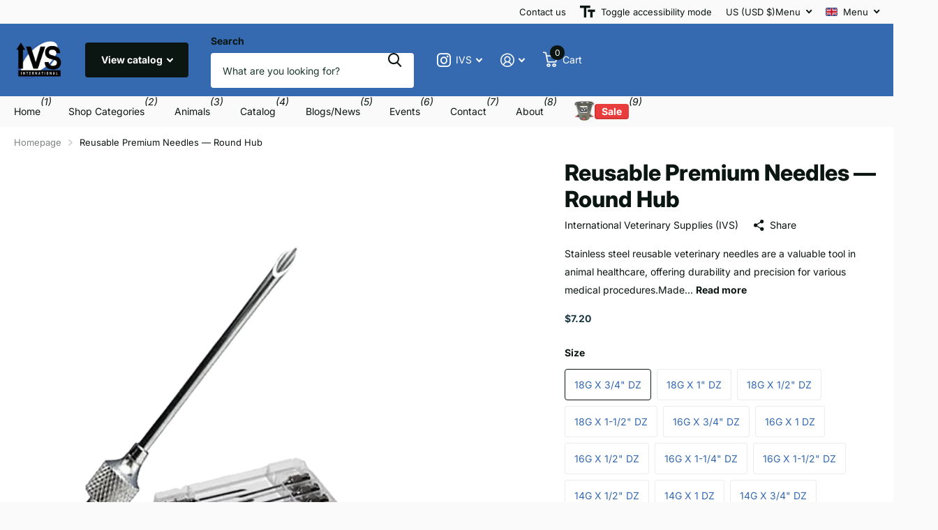

--- FILE ---
content_type: text/html; charset=utf-8
request_url: https://myvetsupplies.com/products/reusable-premium-round-hub-needles
body_size: 40436
content:
<!doctype html>
<html lang="en" data-theme="xtra" dir="ltr" class="no-js  ">
	<head>
		<meta charset="utf-8">
		<meta http-equiv="x-ua-compatible" content="ie=edge">
		<title>Reusable Premium Needles — Round Hub &ndash; IVS</title><meta name="description" content="Stainless steel reusable veterinary needles are a valuable tool in animal healthcare, offering durability and precision for various medical procedures.Made from high-quality stainless steel, which is resistant to corrosion and provides excellent durability.Designed for multiple uses, reducing waste and cost compared to"><meta name="theme-color" content="">
		<meta name="MobileOptimized" content="320">
		<meta name="HandheldFriendly" content="true">
		<meta name="viewport" content="width=device-width, initial-scale=1, minimum-scale=1, maximum-scale=5, viewport-fit=cover, shrink-to-fit=no">
		<meta name="format-detection" content="telephone=no">
		<meta name="msapplication-config" content="//myvetsupplies.com/cdn/shop/t/84/assets/browserconfig.xml?v=52024572095365081671765431137">
		<link rel="canonical" href="https://myvetsupplies.com/products/reusable-premium-round-hub-needles">
		<link rel="preconnect" href="https://fonts.shopifycdn.com" crossorigin><link rel="preload" as="style" href="//myvetsupplies.com/cdn/shop/t/84/assets/screen.css?v=50042126134446002431765431137">
		<link rel="preload" as="style" href="//myvetsupplies.com/cdn/shop/t/84/assets/theme-xtra.css?v=111345535183909462641765431137">
		<link rel="preload" as="style" href="//myvetsupplies.com/cdn/shop/t/84/assets/screen-settings.css?v=116694565601874920021765432564">
		
		<link rel="preload" as="font" href="//myvetsupplies.com/cdn/fonts/inter/inter_n8.d15c916037fee1656886aab64725534609d62cc8.woff2" type="font/woff2" crossorigin>
    <link rel="preload" as="font" href="//myvetsupplies.com/cdn/fonts/inter/inter_n4.b2a3f24c19b4de56e8871f609e73ca7f6d2e2bb9.woff2" type="font/woff2" crossorigin>
		<link rel="preload" as="font" href="//myvetsupplies.com/cdn/shop/t/84/assets/xtra.woff2?v=74598006880499421301765431137" crossorigin>
		<link href="//myvetsupplies.com/cdn/shop/t/84/assets/screen.css?v=50042126134446002431765431137" rel="stylesheet" type="text/css" media="screen" />
		<link href="//myvetsupplies.com/cdn/shop/t/84/assets/theme-xtra.css?v=111345535183909462641765431137" rel="stylesheet" type="text/css" media="screen" />
		<link href="//myvetsupplies.com/cdn/shop/t/84/assets/screen-settings.css?v=116694565601874920021765432564" rel="stylesheet" type="text/css" media="screen" />
		<noscript><link rel="stylesheet" href="//myvetsupplies.com/cdn/shop/t/84/assets/async-menu.css?v=150706226425751652281765431137"></noscript><link href="//myvetsupplies.com/cdn/shop/t/84/assets/page-product.css?v=73568588322988014671765431137" rel="stylesheet" type="text/css" media="screen" />

<link rel="icon" href="//myvetsupplies.com/cdn/shop/files/LOGO.png?crop=center&height=32&v=1712264062&width=32" type="image/png">
			<link rel="mask-icon" href="safari-pinned-tab.svg" color="#333333">
			<link rel="apple-touch-icon" href="apple-touch-icon.png"><script>document.documentElement.classList.remove('no-js'); document.documentElement.classList.add('js');</script>
		<meta name="msapplication-config" content="//myvetsupplies.com/cdn/shop/t/84/assets/browserconfig.xml?v=52024572095365081671765431137">
<meta property="og:title" content="Reusable Premium Needles — Round Hub">
<meta property="og:type" content="product">
<meta property="og:description" content="Stainless steel reusable veterinary needles are a valuable tool in animal healthcare, offering durability and precision for various medical procedures.Made from high-quality stainless steel, which is resistant to corrosion and provides excellent durability.Designed for multiple uses, reducing waste and cost compared to">
<meta property="og:site_name" content="IVS">
<meta property="og:url" content="https://myvetsupplies.com/products/reusable-premium-round-hub-needles">

  
  <meta property="product:price:amount" content="$7.20">
  <meta property="og:price:amount" content="$7.20">
  <meta property="og:price:currency" content="USD">
  <meta property="og:availability" content="instock" />

<meta property="og:image" content="//myvetsupplies.com/cdn/shop/products/628fbc9658f8370c25c7321c_624f0f0a76961e1b21601412_01-RD1405_REUSABLE-PREMIUM-ROUND-HUB-NEEDLES.png?crop=center&height=500&v=1655324338&width=600">

<meta name="twitter:title" content="Reusable Premium Needles — Round Hub">
<meta name="twitter:description" content="Stainless steel reusable veterinary needles are a valuable tool in animal healthcare, offering durability and precision for various medical procedures.Made from high-quality stainless steel, which is resistant to corrosion and provides excellent durability.Designed for multiple uses, reducing waste and cost compared to">
<meta name="twitter:site" content="IVS">

<meta property="twitter:image" content="//myvetsupplies.com/cdn/shop/products/628fbc9658f8370c25c7321c_624f0f0a76961e1b21601412_01-RD1405_REUSABLE-PREMIUM-ROUND-HUB-NEEDLES.png?crop=center&height=500&v=1655324338&width=600">
<script type="application/ld+json">
  [{
        "@context": "http://schema.org",
        "@type": "Product",
        "name": "Reusable Premium Needles — Round Hub",
        "url": "https://myvetsupplies.com/products/reusable-premium-round-hub-needles","brand": { "@type": "Brand", "name": "International Veterinary Supplies (IVS)" },"description": "Stainless steel reusable veterinary needles are a valuable tool in animal healthcare, offering durability and precision for various medical procedures.Made from high-quality stainless steel, which is resistant to corrosion and provides excellent durability.Designed for multiple uses, reducing waste and cost compared to disposable needles.Features a three-point precision ground tip for easier penetration and a sharper, longer-lasting needle.Compatible with Luer lock syringes, ensuring a secure connection and preventing accidental detachment.Available in different lengths and gauges to accommodate various animals and procedures.\nFEATURES\n\nDurability: Stainless steel construction ensures that the needles are long-lasting and can withstand repeated use and sterilization.\n\nCost-Effective: Reusable needles can be more economical over time compared to disposable options.\n\nPrecision and Sharpness: The high-quality tips provide accurate and efficient penetration, reducing discomfort for the animal and ensuring effective administration.\n\nEnvironmental Impact: Reduces medical waste by offering a reusable alternative to single-use needles.\n\nPacked in Box of 12 (dozen). \n \n*Due to California state licensing regulations, this product cannot be shipped to California.\n‍","image": "//myvetsupplies.com/cdn/shop/products/628fbc9658f8370c25c7321c_624f0f0a76961e1b21601412_01-RD1405_REUSABLE-PREMIUM-ROUND-HUB-NEEDLES.png?crop=center&height=500&v=1655324338&width=600","gtin8": "","sku": "01-RD1834","offers": {
          "@type": "Offer",
          "price": "7.2",
          "url": "https://myvetsupplies.com/products/reusable-premium-round-hub-needles",
          "priceValidUntil": "2027-01-18",
          "priceCurrency": "USD"}
      },
    {
      "@context": "http://schema.org/",
      "@type": "Organization",
      "url": "https://myvetsupplies.com/products/reusable-premium-round-hub-needles",
      "name": "IVS",
      "legalName": "IVS",
      "description": "Stainless steel reusable veterinary needles are a valuable tool in animal healthcare, offering durability and precision for various medical procedures.Made from high-quality stainless steel, which is resistant to corrosion and provides excellent durability.Designed for multiple uses, reducing waste and cost compared to","contactPoint": {
        "@type": "ContactPoint",
        "contactType": "Customer service",
        "telephone": "(515) 331-8903"
      },
      "address": {
        "@type": "PostalAddress",
        "streetAddress": "11281 Aurora Avenue",
        "addressLocality": "Urbandale",
        "postalCode": "50322",
        "addressCountry": "UNITED STATES"
      }
    },
    {
      "@context": "http://schema.org",
      "@type": "WebSite",
      "url": "https://myvetsupplies.com/products/reusable-premium-round-hub-needles",
      "name": "IVS",
      "description": "Stainless steel reusable veterinary needles are a valuable tool in animal healthcare, offering durability and precision for various medical procedures.Made from high-quality stainless steel, which is resistant to corrosion and provides excellent durability.Designed for multiple uses, reducing waste and cost compared to",
      "author": [
        {
          "@type": "Organization",
          "url": "https://www.someoneyouknow.online",
          "name": "Someoneyouknow",
          "address": {
            "@type": "PostalAddress",
            "streetAddress": "Wilhelminaplein 25",
            "addressLocality": "Eindhoven",
            "addressRegion": "NB",
            "postalCode": "5611 HG",
            "addressCountry": "NL"
          }
        }
      ]
    }
  ]
</script>

		<script>window.performance && window.performance.mark && window.performance.mark('shopify.content_for_header.start');</script><meta id="shopify-digital-wallet" name="shopify-digital-wallet" content="/62793941214/digital_wallets/dialog">
<meta name="shopify-checkout-api-token" content="635bb5b3adf47bc824d7e232ce3078b7">
<meta id="in-context-paypal-metadata" data-shop-id="62793941214" data-venmo-supported="false" data-environment="production" data-locale="en_US" data-paypal-v4="true" data-currency="USD">
<link rel="alternate" hreflang="x-default" href="https://myvetsupplies.com/products/reusable-premium-round-hub-needles">
<link rel="alternate" hreflang="en" href="https://myvetsupplies.com/products/reusable-premium-round-hub-needles">
<link rel="alternate" hreflang="es" href="https://myvetsupplies.com/es/products/reusable-premium-round-hub-needles">
<link rel="alternate" hreflang="de" href="https://myvetsupplies.com/de/products/reusable-premium-round-hub-needles">
<link rel="alternate" type="application/json+oembed" href="https://myvetsupplies.com/products/reusable-premium-round-hub-needles.oembed">
<script async="async" src="/checkouts/internal/preloads.js?locale=en-US"></script>
<script id="apple-pay-shop-capabilities" type="application/json">{"shopId":62793941214,"countryCode":"US","currencyCode":"USD","merchantCapabilities":["supports3DS"],"merchantId":"gid:\/\/shopify\/Shop\/62793941214","merchantName":"IVS","requiredBillingContactFields":["postalAddress","email","phone"],"requiredShippingContactFields":["postalAddress","email","phone"],"shippingType":"shipping","supportedNetworks":["visa","masterCard","amex","discover","elo","jcb"],"total":{"type":"pending","label":"IVS","amount":"1.00"},"shopifyPaymentsEnabled":true,"supportsSubscriptions":true}</script>
<script id="shopify-features" type="application/json">{"accessToken":"635bb5b3adf47bc824d7e232ce3078b7","betas":["rich-media-storefront-analytics"],"domain":"myvetsupplies.com","predictiveSearch":true,"shopId":62793941214,"locale":"en"}</script>
<script>var Shopify = Shopify || {};
Shopify.shop = "ivsinternational.myshopify.com";
Shopify.locale = "en";
Shopify.currency = {"active":"USD","rate":"1.0"};
Shopify.country = "US";
Shopify.theme = {"name":"2025\/12\/10 Christmas Theme","id":153191416030,"schema_name":"Xtra","schema_version":"4.4.0","theme_store_id":1609,"role":"main"};
Shopify.theme.handle = "null";
Shopify.theme.style = {"id":null,"handle":null};
Shopify.cdnHost = "myvetsupplies.com/cdn";
Shopify.routes = Shopify.routes || {};
Shopify.routes.root = "/";</script>
<script type="module">!function(o){(o.Shopify=o.Shopify||{}).modules=!0}(window);</script>
<script>!function(o){function n(){var o=[];function n(){o.push(Array.prototype.slice.apply(arguments))}return n.q=o,n}var t=o.Shopify=o.Shopify||{};t.loadFeatures=n(),t.autoloadFeatures=n()}(window);</script>
<script id="shop-js-analytics" type="application/json">{"pageType":"product"}</script>
<script defer="defer" async type="module" src="//myvetsupplies.com/cdn/shopifycloud/shop-js/modules/v2/client.init-shop-cart-sync_C5BV16lS.en.esm.js"></script>
<script defer="defer" async type="module" src="//myvetsupplies.com/cdn/shopifycloud/shop-js/modules/v2/chunk.common_CygWptCX.esm.js"></script>
<script type="module">
  await import("//myvetsupplies.com/cdn/shopifycloud/shop-js/modules/v2/client.init-shop-cart-sync_C5BV16lS.en.esm.js");
await import("//myvetsupplies.com/cdn/shopifycloud/shop-js/modules/v2/chunk.common_CygWptCX.esm.js");

  window.Shopify.SignInWithShop?.initShopCartSync?.({"fedCMEnabled":true,"windoidEnabled":true});

</script>
<script>(function() {
  var isLoaded = false;
  function asyncLoad() {
    if (isLoaded) return;
    isLoaded = true;
    var urls = ["https:\/\/cdn.shopify.com\/s\/files\/1\/0627\/9394\/1214\/t\/1\/assets\/loy_62793941214.js?v=1651509641\u0026shop=ivsinternational.myshopify.com","https:\/\/cdn.weglot.com\/weglot_script_tag.js?shop=ivsinternational.myshopify.com","\/\/d1liekpayvooaz.cloudfront.net\/apps\/uploadery\/uploadery.js?shop=ivsinternational.myshopify.com","https:\/\/cdn.hextom.com\/js\/freeshippingbar.js?shop=ivsinternational.myshopify.com"];
    for (var i = 0; i < urls.length; i++) {
      var s = document.createElement('script');
      s.type = 'text/javascript';
      s.async = true;
      s.src = urls[i];
      var x = document.getElementsByTagName('script')[0];
      x.parentNode.insertBefore(s, x);
    }
  };
  if(window.attachEvent) {
    window.attachEvent('onload', asyncLoad);
  } else {
    window.addEventListener('load', asyncLoad, false);
  }
})();</script>
<script id="__st">var __st={"a":62793941214,"offset":-21600,"reqid":"bbebe4c9-de7c-4160-8013-d7e92e69157f-1768764303","pageurl":"myvetsupplies.com\/products\/reusable-premium-round-hub-needles","u":"7142f6bb14bf","p":"product","rtyp":"product","rid":7691664916702};</script>
<script>window.ShopifyPaypalV4VisibilityTracking = true;</script>
<script id="captcha-bootstrap">!function(){'use strict';const t='contact',e='account',n='new_comment',o=[[t,t],['blogs',n],['comments',n],[t,'customer']],c=[[e,'customer_login'],[e,'guest_login'],[e,'recover_customer_password'],[e,'create_customer']],r=t=>t.map((([t,e])=>`form[action*='/${t}']:not([data-nocaptcha='true']) input[name='form_type'][value='${e}']`)).join(','),a=t=>()=>t?[...document.querySelectorAll(t)].map((t=>t.form)):[];function s(){const t=[...o],e=r(t);return a(e)}const i='password',u='form_key',d=['recaptcha-v3-token','g-recaptcha-response','h-captcha-response',i],f=()=>{try{return window.sessionStorage}catch{return}},m='__shopify_v',_=t=>t.elements[u];function p(t,e,n=!1){try{const o=window.sessionStorage,c=JSON.parse(o.getItem(e)),{data:r}=function(t){const{data:e,action:n}=t;return t[m]||n?{data:e,action:n}:{data:t,action:n}}(c);for(const[e,n]of Object.entries(r))t.elements[e]&&(t.elements[e].value=n);n&&o.removeItem(e)}catch(o){console.error('form repopulation failed',{error:o})}}const l='form_type',E='cptcha';function T(t){t.dataset[E]=!0}const w=window,h=w.document,L='Shopify',v='ce_forms',y='captcha';let A=!1;((t,e)=>{const n=(g='f06e6c50-85a8-45c8-87d0-21a2b65856fe',I='https://cdn.shopify.com/shopifycloud/storefront-forms-hcaptcha/ce_storefront_forms_captcha_hcaptcha.v1.5.2.iife.js',D={infoText:'Protected by hCaptcha',privacyText:'Privacy',termsText:'Terms'},(t,e,n)=>{const o=w[L][v],c=o.bindForm;if(c)return c(t,g,e,D).then(n);var r;o.q.push([[t,g,e,D],n]),r=I,A||(h.body.append(Object.assign(h.createElement('script'),{id:'captcha-provider',async:!0,src:r})),A=!0)});var g,I,D;w[L]=w[L]||{},w[L][v]=w[L][v]||{},w[L][v].q=[],w[L][y]=w[L][y]||{},w[L][y].protect=function(t,e){n(t,void 0,e),T(t)},Object.freeze(w[L][y]),function(t,e,n,w,h,L){const[v,y,A,g]=function(t,e,n){const i=e?o:[],u=t?c:[],d=[...i,...u],f=r(d),m=r(i),_=r(d.filter((([t,e])=>n.includes(e))));return[a(f),a(m),a(_),s()]}(w,h,L),I=t=>{const e=t.target;return e instanceof HTMLFormElement?e:e&&e.form},D=t=>v().includes(t);t.addEventListener('submit',(t=>{const e=I(t);if(!e)return;const n=D(e)&&!e.dataset.hcaptchaBound&&!e.dataset.recaptchaBound,o=_(e),c=g().includes(e)&&(!o||!o.value);(n||c)&&t.preventDefault(),c&&!n&&(function(t){try{if(!f())return;!function(t){const e=f();if(!e)return;const n=_(t);if(!n)return;const o=n.value;o&&e.removeItem(o)}(t);const e=Array.from(Array(32),(()=>Math.random().toString(36)[2])).join('');!function(t,e){_(t)||t.append(Object.assign(document.createElement('input'),{type:'hidden',name:u})),t.elements[u].value=e}(t,e),function(t,e){const n=f();if(!n)return;const o=[...t.querySelectorAll(`input[type='${i}']`)].map((({name:t})=>t)),c=[...d,...o],r={};for(const[a,s]of new FormData(t).entries())c.includes(a)||(r[a]=s);n.setItem(e,JSON.stringify({[m]:1,action:t.action,data:r}))}(t,e)}catch(e){console.error('failed to persist form',e)}}(e),e.submit())}));const S=(t,e)=>{t&&!t.dataset[E]&&(n(t,e.some((e=>e===t))),T(t))};for(const o of['focusin','change'])t.addEventListener(o,(t=>{const e=I(t);D(e)&&S(e,y())}));const B=e.get('form_key'),M=e.get(l),P=B&&M;t.addEventListener('DOMContentLoaded',(()=>{const t=y();if(P)for(const e of t)e.elements[l].value===M&&p(e,B);[...new Set([...A(),...v().filter((t=>'true'===t.dataset.shopifyCaptcha))])].forEach((e=>S(e,t)))}))}(h,new URLSearchParams(w.location.search),n,t,e,['guest_login'])})(!0,!0)}();</script>
<script integrity="sha256-4kQ18oKyAcykRKYeNunJcIwy7WH5gtpwJnB7kiuLZ1E=" data-source-attribution="shopify.loadfeatures" defer="defer" src="//myvetsupplies.com/cdn/shopifycloud/storefront/assets/storefront/load_feature-a0a9edcb.js" crossorigin="anonymous"></script>
<script data-source-attribution="shopify.dynamic_checkout.dynamic.init">var Shopify=Shopify||{};Shopify.PaymentButton=Shopify.PaymentButton||{isStorefrontPortableWallets:!0,init:function(){window.Shopify.PaymentButton.init=function(){};var t=document.createElement("script");t.src="https://myvetsupplies.com/cdn/shopifycloud/portable-wallets/latest/portable-wallets.en.js",t.type="module",document.head.appendChild(t)}};
</script>
<script data-source-attribution="shopify.dynamic_checkout.buyer_consent">
  function portableWalletsHideBuyerConsent(e){var t=document.getElementById("shopify-buyer-consent"),n=document.getElementById("shopify-subscription-policy-button");t&&n&&(t.classList.add("hidden"),t.setAttribute("aria-hidden","true"),n.removeEventListener("click",e))}function portableWalletsShowBuyerConsent(e){var t=document.getElementById("shopify-buyer-consent"),n=document.getElementById("shopify-subscription-policy-button");t&&n&&(t.classList.remove("hidden"),t.removeAttribute("aria-hidden"),n.addEventListener("click",e))}window.Shopify?.PaymentButton&&(window.Shopify.PaymentButton.hideBuyerConsent=portableWalletsHideBuyerConsent,window.Shopify.PaymentButton.showBuyerConsent=portableWalletsShowBuyerConsent);
</script>
<script>
  function portableWalletsCleanup(e){e&&e.src&&console.error("Failed to load portable wallets script "+e.src);var t=document.querySelectorAll("shopify-accelerated-checkout .shopify-payment-button__skeleton, shopify-accelerated-checkout-cart .wallet-cart-button__skeleton"),e=document.getElementById("shopify-buyer-consent");for(let e=0;e<t.length;e++)t[e].remove();e&&e.remove()}function portableWalletsNotLoadedAsModule(e){e instanceof ErrorEvent&&"string"==typeof e.message&&e.message.includes("import.meta")&&"string"==typeof e.filename&&e.filename.includes("portable-wallets")&&(window.removeEventListener("error",portableWalletsNotLoadedAsModule),window.Shopify.PaymentButton.failedToLoad=e,"loading"===document.readyState?document.addEventListener("DOMContentLoaded",window.Shopify.PaymentButton.init):window.Shopify.PaymentButton.init())}window.addEventListener("error",portableWalletsNotLoadedAsModule);
</script>

<script type="module" src="https://myvetsupplies.com/cdn/shopifycloud/portable-wallets/latest/portable-wallets.en.js" onError="portableWalletsCleanup(this)" crossorigin="anonymous"></script>
<script nomodule>
  document.addEventListener("DOMContentLoaded", portableWalletsCleanup);
</script>

<script id='scb4127' type='text/javascript' async='' src='https://myvetsupplies.com/cdn/shopifycloud/privacy-banner/storefront-banner.js'></script><link id="shopify-accelerated-checkout-styles" rel="stylesheet" media="screen" href="https://myvetsupplies.com/cdn/shopifycloud/portable-wallets/latest/accelerated-checkout-backwards-compat.css" crossorigin="anonymous">
<style id="shopify-accelerated-checkout-cart">
        #shopify-buyer-consent {
  margin-top: 1em;
  display: inline-block;
  width: 100%;
}

#shopify-buyer-consent.hidden {
  display: none;
}

#shopify-subscription-policy-button {
  background: none;
  border: none;
  padding: 0;
  text-decoration: underline;
  font-size: inherit;
  cursor: pointer;
}

#shopify-subscription-policy-button::before {
  box-shadow: none;
}

      </style>

<script>window.performance && window.performance.mark && window.performance.mark('shopify.content_for_header.end');</script>
		
      <!-- Clarity Tracking Code for https://myvetsupplies.com/ -->
      <script type="text/javascript">
    (function(c,l,a,r,i,t,y){
        c[a]=c[a]||function(){(c[a].q=c[a].q||[]).push(arguments)};
        t=l.createElement(r);t.async=1;t.src="https://www.clarity.ms/tag/"+i;
        y=l.getElementsByTagName(r)[0];y.parentNode.insertBefore(t,y);
    })(window, document, "clarity", "script", "nw8tcofzhb");
</script>
	<!-- BEGIN app block: shopify://apps/judge-me-reviews/blocks/judgeme_core/61ccd3b1-a9f2-4160-9fe9-4fec8413e5d8 --><!-- Start of Judge.me Core -->






<link rel="dns-prefetch" href="https://cdnwidget.judge.me">
<link rel="dns-prefetch" href="https://cdn.judge.me">
<link rel="dns-prefetch" href="https://cdn1.judge.me">
<link rel="dns-prefetch" href="https://api.judge.me">

<script data-cfasync='false' class='jdgm-settings-script'>window.jdgmSettings={"pagination":5,"disable_web_reviews":true,"badge_no_review_text":"No reviews","badge_n_reviews_text":"{{ n }} review/reviews","badge_star_color":"#3569B0","hide_badge_preview_if_no_reviews":true,"badge_hide_text":false,"enforce_center_preview_badge":false,"widget_title":"Customer Reviews","widget_open_form_text":"Write a review","widget_close_form_text":"Cancel review","widget_refresh_page_text":"Refresh page","widget_summary_text":"Based on {{ number_of_reviews }} review/reviews","widget_no_review_text":"Be the first to write a review","widget_name_field_text":"Display name","widget_verified_name_field_text":"Verified Name (public)","widget_name_placeholder_text":"Display name","widget_required_field_error_text":"This field is required.","widget_email_field_text":"Email address","widget_verified_email_field_text":"Verified Email (private, can not be edited)","widget_email_placeholder_text":"Your email address","widget_email_field_error_text":"Please enter a valid email address.","widget_rating_field_text":"Rating","widget_review_title_field_text":"Review Title","widget_review_title_placeholder_text":"Give your review a title","widget_review_body_field_text":"Review content","widget_review_body_placeholder_text":"Start writing here...","widget_pictures_field_text":"Picture/Video (optional)","widget_submit_review_text":"Submit Review","widget_submit_verified_review_text":"Submit Verified Review","widget_submit_success_msg_with_auto_publish":"Thank you! Please refresh the page in a few moments to see your review. You can remove or edit your review by logging into \u003ca href='https://judge.me/login' target='_blank' rel='nofollow noopener'\u003eJudge.me\u003c/a\u003e","widget_submit_success_msg_no_auto_publish":"Thank you! Your review will be published as soon as it is approved by the shop admin. You can remove or edit your review by logging into \u003ca href='https://judge.me/login' target='_blank' rel='nofollow noopener'\u003eJudge.me\u003c/a\u003e","widget_show_default_reviews_out_of_total_text":"Showing {{ n_reviews_shown }} out of {{ n_reviews }} reviews.","widget_show_all_link_text":"Show all","widget_show_less_link_text":"Show less","widget_author_said_text":"{{ reviewer_name }} said:","widget_days_text":"{{ n }} days ago","widget_weeks_text":"{{ n }} week/weeks ago","widget_months_text":"{{ n }} month/months ago","widget_years_text":"{{ n }} year/years ago","widget_yesterday_text":"Yesterday","widget_today_text":"Today","widget_replied_text":"\u003e\u003e {{ shop_name }} replied:","widget_read_more_text":"Read more","widget_reviewer_name_as_initial":"","widget_rating_filter_color":"#fbcd0a","widget_rating_filter_see_all_text":"See all reviews","widget_sorting_most_recent_text":"Most Recent","widget_sorting_highest_rating_text":"Highest Rating","widget_sorting_lowest_rating_text":"Lowest Rating","widget_sorting_with_pictures_text":"Only Pictures","widget_sorting_most_helpful_text":"Most Helpful","widget_open_question_form_text":"Ask a question","widget_reviews_subtab_text":"Reviews","widget_questions_subtab_text":"Questions","widget_question_label_text":"Question","widget_answer_label_text":"Answer","widget_question_placeholder_text":"Write your question here","widget_submit_question_text":"Submit Question","widget_question_submit_success_text":"Thank you for your question! We will notify you once it gets answered.","widget_star_color":"#3569B0","verified_badge_text":"Verified","verified_badge_bg_color":"","verified_badge_text_color":"","verified_badge_placement":"left-of-reviewer-name","widget_review_max_height":"","widget_hide_border":false,"widget_social_share":false,"widget_thumb":false,"widget_review_location_show":false,"widget_location_format":"","all_reviews_include_out_of_store_products":true,"all_reviews_out_of_store_text":"(out of store)","all_reviews_pagination":100,"all_reviews_product_name_prefix_text":"about","enable_review_pictures":true,"enable_question_anwser":false,"widget_theme":"default","review_date_format":"mm/dd/yyyy","default_sort_method":"most-recent","widget_product_reviews_subtab_text":"Product Reviews","widget_shop_reviews_subtab_text":"Shop Reviews","widget_other_products_reviews_text":"Reviews for other products","widget_store_reviews_subtab_text":"Store reviews","widget_no_store_reviews_text":"This store hasn't received any reviews yet","widget_web_restriction_product_reviews_text":"This product hasn't received any reviews yet","widget_no_items_text":"No items found","widget_show_more_text":"Show more","widget_write_a_store_review_text":"Write a Store Review","widget_other_languages_heading":"Reviews in Other Languages","widget_translate_review_text":"Translate review to {{ language }}","widget_translating_review_text":"Translating...","widget_show_original_translation_text":"Show original ({{ language }})","widget_translate_review_failed_text":"Review couldn't be translated.","widget_translate_review_retry_text":"Retry","widget_translate_review_try_again_later_text":"Try again later","show_product_url_for_grouped_product":false,"widget_sorting_pictures_first_text":"Pictures First","show_pictures_on_all_rev_page_mobile":false,"show_pictures_on_all_rev_page_desktop":false,"floating_tab_hide_mobile_install_preference":false,"floating_tab_button_name":"★ Reviews","floating_tab_title":"Let customers speak for us","floating_tab_button_color":"","floating_tab_button_background_color":"","floating_tab_url":"","floating_tab_url_enabled":false,"floating_tab_tab_style":"text","all_reviews_text_badge_text":"Customers rate us {{ shop.metafields.judgeme.all_reviews_rating | round: 1 }}/5 based on {{ shop.metafields.judgeme.all_reviews_count }} reviews.","all_reviews_text_badge_text_branded_style":"{{ shop.metafields.judgeme.all_reviews_rating | round: 1 }} out of 5 stars based on {{ shop.metafields.judgeme.all_reviews_count }} reviews","is_all_reviews_text_badge_a_link":false,"show_stars_for_all_reviews_text_badge":false,"all_reviews_text_badge_url":"","all_reviews_text_style":"branded","all_reviews_text_color_style":"judgeme_brand_color","all_reviews_text_color":"#108474","all_reviews_text_show_jm_brand":false,"featured_carousel_show_header":true,"featured_carousel_title":"Let customers speak for us","testimonials_carousel_title":"Customers are saying","videos_carousel_title":"Real customer stories","cards_carousel_title":"Customers are saying","featured_carousel_count_text":"from {{ n }} reviews","featured_carousel_add_link_to_all_reviews_page":false,"featured_carousel_url":"","featured_carousel_show_images":true,"featured_carousel_autoslide_interval":5,"featured_carousel_arrows_on_the_sides":false,"featured_carousel_height":250,"featured_carousel_width":80,"featured_carousel_image_size":0,"featured_carousel_image_height":250,"featured_carousel_arrow_color":"#eeeeee","verified_count_badge_style":"branded","verified_count_badge_orientation":"horizontal","verified_count_badge_color_style":"judgeme_brand_color","verified_count_badge_color":"#108474","is_verified_count_badge_a_link":false,"verified_count_badge_url":"","verified_count_badge_show_jm_brand":true,"widget_rating_preset_default":5,"widget_first_sub_tab":"product-reviews","widget_show_histogram":true,"widget_histogram_use_custom_color":false,"widget_pagination_use_custom_color":false,"widget_star_use_custom_color":false,"widget_verified_badge_use_custom_color":false,"widget_write_review_use_custom_color":false,"picture_reminder_submit_button":"Upload Pictures","enable_review_videos":false,"mute_video_by_default":false,"widget_sorting_videos_first_text":"Videos First","widget_review_pending_text":"Pending","featured_carousel_items_for_large_screen":3,"social_share_options_order":"Facebook,Twitter","remove_microdata_snippet":false,"disable_json_ld":false,"enable_json_ld_products":false,"preview_badge_show_question_text":false,"preview_badge_no_question_text":"No questions","preview_badge_n_question_text":"{{ number_of_questions }} question/questions","qa_badge_show_icon":false,"qa_badge_position":"same-row","remove_judgeme_branding":true,"widget_add_search_bar":false,"widget_search_bar_placeholder":"Search","widget_sorting_verified_only_text":"Verified only","featured_carousel_theme":"default","featured_carousel_show_rating":true,"featured_carousel_show_title":true,"featured_carousel_show_body":true,"featured_carousel_show_date":false,"featured_carousel_show_reviewer":true,"featured_carousel_show_product":false,"featured_carousel_header_background_color":"#108474","featured_carousel_header_text_color":"#ffffff","featured_carousel_name_product_separator":"reviewed","featured_carousel_full_star_background":"#108474","featured_carousel_empty_star_background":"#dadada","featured_carousel_vertical_theme_background":"#f9fafb","featured_carousel_verified_badge_enable":true,"featured_carousel_verified_badge_color":"#108474","featured_carousel_border_style":"round","featured_carousel_review_line_length_limit":3,"featured_carousel_more_reviews_button_text":"Read more reviews","featured_carousel_view_product_button_text":"View product","all_reviews_page_load_reviews_on":"scroll","all_reviews_page_load_more_text":"Load More Reviews","disable_fb_tab_reviews":false,"enable_ajax_cdn_cache":false,"widget_advanced_speed_features":5,"widget_public_name_text":"displayed publicly like","default_reviewer_name":"John Smith","default_reviewer_name_has_non_latin":true,"widget_reviewer_anonymous":"Anonymous","medals_widget_title":"Judge.me Review Medals","medals_widget_background_color":"#f9fafb","medals_widget_position":"footer_all_pages","medals_widget_border_color":"#f9fafb","medals_widget_verified_text_position":"left","medals_widget_use_monochromatic_version":false,"medals_widget_elements_color":"#108474","show_reviewer_avatar":true,"widget_invalid_yt_video_url_error_text":"Not a YouTube video URL","widget_max_length_field_error_text":"Please enter no more than {0} characters.","widget_show_country_flag":false,"widget_show_collected_via_shop_app":true,"widget_verified_by_shop_badge_style":"light","widget_verified_by_shop_text":"Verified by Shop","widget_show_photo_gallery":false,"widget_load_with_code_splitting":true,"widget_ugc_install_preference":false,"widget_ugc_title":"Made by us, Shared by you","widget_ugc_subtitle":"Tag us to see your picture featured in our page","widget_ugc_arrows_color":"#ffffff","widget_ugc_primary_button_text":"Buy Now","widget_ugc_primary_button_background_color":"#108474","widget_ugc_primary_button_text_color":"#ffffff","widget_ugc_primary_button_border_width":"0","widget_ugc_primary_button_border_style":"none","widget_ugc_primary_button_border_color":"#108474","widget_ugc_primary_button_border_radius":"25","widget_ugc_secondary_button_text":"Load More","widget_ugc_secondary_button_background_color":"#ffffff","widget_ugc_secondary_button_text_color":"#108474","widget_ugc_secondary_button_border_width":"2","widget_ugc_secondary_button_border_style":"solid","widget_ugc_secondary_button_border_color":"#108474","widget_ugc_secondary_button_border_radius":"25","widget_ugc_reviews_button_text":"View Reviews","widget_ugc_reviews_button_background_color":"#ffffff","widget_ugc_reviews_button_text_color":"#108474","widget_ugc_reviews_button_border_width":"2","widget_ugc_reviews_button_border_style":"solid","widget_ugc_reviews_button_border_color":"#108474","widget_ugc_reviews_button_border_radius":"25","widget_ugc_reviews_button_link_to":"judgeme-reviews-page","widget_ugc_show_post_date":true,"widget_ugc_max_width":"800","widget_rating_metafield_value_type":true,"widget_primary_color":"#3569B0","widget_enable_secondary_color":false,"widget_secondary_color":"#edf5f5","widget_summary_average_rating_text":"{{ average_rating }} out of 5","widget_media_grid_title":"Customer photos \u0026 videos","widget_media_grid_see_more_text":"See more","widget_round_style":false,"widget_show_product_medals":true,"widget_verified_by_judgeme_text":"Verified by Judge.me","widget_show_store_medals":true,"widget_verified_by_judgeme_text_in_store_medals":"Verified by Judge.me","widget_media_field_exceed_quantity_message":"Sorry, we can only accept {{ max_media }} for one review.","widget_media_field_exceed_limit_message":"{{ file_name }} is too large, please select a {{ media_type }} less than {{ size_limit }}MB.","widget_review_submitted_text":"Review Submitted!","widget_question_submitted_text":"Question Submitted!","widget_close_form_text_question":"Cancel","widget_write_your_answer_here_text":"Write your answer here","widget_enabled_branded_link":true,"widget_show_collected_by_judgeme":false,"widget_reviewer_name_color":"","widget_write_review_text_color":"","widget_write_review_bg_color":"","widget_collected_by_judgeme_text":"collected by Judge.me","widget_pagination_type":"standard","widget_load_more_text":"Load More","widget_load_more_color":"#108474","widget_full_review_text":"Full Review","widget_read_more_reviews_text":"Read More Reviews","widget_read_questions_text":"Read Questions","widget_questions_and_answers_text":"Questions \u0026 Answers","widget_verified_by_text":"Verified by","widget_verified_text":"Verified","widget_number_of_reviews_text":"{{ number_of_reviews }} reviews","widget_back_button_text":"Back","widget_next_button_text":"Next","widget_custom_forms_filter_button":"Filters","custom_forms_style":"horizontal","widget_show_review_information":false,"how_reviews_are_collected":"How reviews are collected?","widget_show_review_keywords":false,"widget_gdpr_statement":"How we use your data: We'll only contact you about the review you left, and only if necessary. By submitting your review, you agree to Judge.me's \u003ca href='https://judge.me/terms' target='_blank' rel='nofollow noopener'\u003eterms\u003c/a\u003e, \u003ca href='https://judge.me/privacy' target='_blank' rel='nofollow noopener'\u003eprivacy\u003c/a\u003e and \u003ca href='https://judge.me/content-policy' target='_blank' rel='nofollow noopener'\u003econtent\u003c/a\u003e policies.","widget_multilingual_sorting_enabled":false,"widget_translate_review_content_enabled":false,"widget_translate_review_content_method":"manual","popup_widget_review_selection":"automatically_with_pictures","popup_widget_round_border_style":true,"popup_widget_show_title":true,"popup_widget_show_body":true,"popup_widget_show_reviewer":false,"popup_widget_show_product":true,"popup_widget_show_pictures":true,"popup_widget_use_review_picture":true,"popup_widget_show_on_home_page":true,"popup_widget_show_on_product_page":true,"popup_widget_show_on_collection_page":true,"popup_widget_show_on_cart_page":true,"popup_widget_position":"bottom_left","popup_widget_first_review_delay":5,"popup_widget_duration":5,"popup_widget_interval":5,"popup_widget_review_count":5,"popup_widget_hide_on_mobile":true,"review_snippet_widget_round_border_style":true,"review_snippet_widget_card_color":"#FFFFFF","review_snippet_widget_slider_arrows_background_color":"#FFFFFF","review_snippet_widget_slider_arrows_color":"#000000","review_snippet_widget_star_color":"#108474","show_product_variant":false,"all_reviews_product_variant_label_text":"Variant: ","widget_show_verified_branding":false,"widget_ai_summary_title":"Customers say","widget_ai_summary_disclaimer":"AI-powered review summary based on recent customer reviews","widget_show_ai_summary":false,"widget_show_ai_summary_bg":false,"widget_show_review_title_input":true,"redirect_reviewers_invited_via_email":"external_form","request_store_review_after_product_review":false,"request_review_other_products_in_order":false,"review_form_color_scheme":"default","review_form_corner_style":"square","review_form_star_color":{},"review_form_text_color":"#333333","review_form_background_color":"#ffffff","review_form_field_background_color":"#fafafa","review_form_button_color":{},"review_form_button_text_color":"#ffffff","review_form_modal_overlay_color":"#000000","review_content_screen_title_text":"How would you rate this product?","review_content_introduction_text":"We would love it if you would share a bit about your experience.","store_review_form_title_text":"How would you rate this store?","store_review_form_introduction_text":"We would love it if you would share a bit about your experience.","show_review_guidance_text":true,"one_star_review_guidance_text":"Poor","five_star_review_guidance_text":"Great","customer_information_screen_title_text":"About you","customer_information_introduction_text":"Please tell us more about you.","custom_questions_screen_title_text":"Your experience in more detail","custom_questions_introduction_text":"Here are a few questions to help us understand more about your experience.","review_submitted_screen_title_text":"Thanks for your review!","review_submitted_screen_thank_you_text":"We are processing it and it will appear on the store soon.","review_submitted_screen_email_verification_text":"Please confirm your email by clicking the link we just sent you. This helps us keep reviews authentic.","review_submitted_request_store_review_text":"Would you like to share your experience of shopping with us?","review_submitted_review_other_products_text":"Would you like to review these products?","store_review_screen_title_text":"Would you like to share your experience of shopping with us?","store_review_introduction_text":"We value your feedback and use it to improve. Please share any thoughts or suggestions you have.","reviewer_media_screen_title_picture_text":"Share a picture","reviewer_media_introduction_picture_text":"Upload a photo to support your review.","reviewer_media_screen_title_video_text":"Share a video","reviewer_media_introduction_video_text":"Upload a video to support your review.","reviewer_media_screen_title_picture_or_video_text":"Share a picture or video","reviewer_media_introduction_picture_or_video_text":"Upload a photo or video to support your review.","reviewer_media_youtube_url_text":"Paste your Youtube URL here","advanced_settings_next_step_button_text":"Next","advanced_settings_close_review_button_text":"Close","modal_write_review_flow":false,"write_review_flow_required_text":"Required","write_review_flow_privacy_message_text":"We respect your privacy.","write_review_flow_anonymous_text":"Post review as anonymous","write_review_flow_visibility_text":"This won't be visible to other customers.","write_review_flow_multiple_selection_help_text":"Select as many as you like","write_review_flow_single_selection_help_text":"Select one option","write_review_flow_required_field_error_text":"This field is required","write_review_flow_invalid_email_error_text":"Please enter a valid email address","write_review_flow_max_length_error_text":"Max. {{ max_length }} characters.","write_review_flow_media_upload_text":"\u003cb\u003eClick to upload\u003c/b\u003e or drag and drop","write_review_flow_gdpr_statement":"We'll only contact you about your review if necessary. By submitting your review, you agree to our \u003ca href='https://judge.me/terms' target='_blank' rel='nofollow noopener'\u003eterms and conditions\u003c/a\u003e and \u003ca href='https://judge.me/privacy' target='_blank' rel='nofollow noopener'\u003eprivacy policy\u003c/a\u003e.","rating_only_reviews_enabled":false,"show_negative_reviews_help_screen":false,"new_review_flow_help_screen_rating_threshold":3,"negative_review_resolution_screen_title_text":"Tell us more","negative_review_resolution_text":"Your experience matters to us. If there were issues with your purchase, we're here to help. Feel free to reach out to us, we'd love the opportunity to make things right.","negative_review_resolution_button_text":"Contact us","negative_review_resolution_proceed_with_review_text":"Leave a review","negative_review_resolution_subject":"Issue with purchase from {{ shop_name }}.{{ order_name }}","preview_badge_collection_page_install_status":false,"widget_review_custom_css":"","preview_badge_custom_css":"","preview_badge_stars_count":"5-stars","featured_carousel_custom_css":"","floating_tab_custom_css":"","all_reviews_widget_custom_css":"","medals_widget_custom_css":"","verified_badge_custom_css":"","all_reviews_text_custom_css":"","transparency_badges_collected_via_store_invite":false,"transparency_badges_from_another_provider":false,"transparency_badges_collected_from_store_visitor":false,"transparency_badges_collected_by_verified_review_provider":false,"transparency_badges_earned_reward":false,"transparency_badges_collected_via_store_invite_text":"Review collected via store invitation","transparency_badges_from_another_provider_text":"Review collected from another provider","transparency_badges_collected_from_store_visitor_text":"Review collected from a store visitor","transparency_badges_written_in_google_text":"Review written in Google","transparency_badges_written_in_etsy_text":"Review written in Etsy","transparency_badges_written_in_shop_app_text":"Review written in Shop App","transparency_badges_earned_reward_text":"Review earned a reward for future purchase","product_review_widget_per_page":10,"widget_store_review_label_text":"Review about the store","checkout_comment_extension_title_on_product_page":"Customer Comments","checkout_comment_extension_num_latest_comment_show":5,"checkout_comment_extension_format":"name_and_timestamp","checkout_comment_customer_name":"last_initial","checkout_comment_comment_notification":true,"preview_badge_collection_page_install_preference":false,"preview_badge_home_page_install_preference":false,"preview_badge_product_page_install_preference":false,"review_widget_install_preference":"","review_carousel_install_preference":false,"floating_reviews_tab_install_preference":"none","verified_reviews_count_badge_install_preference":false,"all_reviews_text_install_preference":false,"review_widget_best_location":false,"judgeme_medals_install_preference":false,"review_widget_revamp_enabled":false,"review_widget_qna_enabled":false,"review_widget_header_theme":"minimal","review_widget_widget_title_enabled":true,"review_widget_header_text_size":"medium","review_widget_header_text_weight":"regular","review_widget_average_rating_style":"compact","review_widget_bar_chart_enabled":true,"review_widget_bar_chart_type":"numbers","review_widget_bar_chart_style":"standard","review_widget_expanded_media_gallery_enabled":false,"review_widget_reviews_section_theme":"standard","review_widget_image_style":"thumbnails","review_widget_review_image_ratio":"square","review_widget_stars_size":"medium","review_widget_verified_badge":"standard_text","review_widget_review_title_text_size":"medium","review_widget_review_text_size":"medium","review_widget_review_text_length":"medium","review_widget_number_of_columns_desktop":3,"review_widget_carousel_transition_speed":5,"review_widget_custom_questions_answers_display":"always","review_widget_button_text_color":"#FFFFFF","review_widget_text_color":"#000000","review_widget_lighter_text_color":"#7B7B7B","review_widget_corner_styling":"soft","review_widget_review_word_singular":"review","review_widget_review_word_plural":"reviews","review_widget_voting_label":"Helpful?","review_widget_shop_reply_label":"Reply from {{ shop_name }}:","review_widget_filters_title":"Filters","qna_widget_question_word_singular":"Question","qna_widget_question_word_plural":"Questions","qna_widget_answer_reply_label":"Answer from {{ answerer_name }}:","qna_content_screen_title_text":"Ask a question about this product","qna_widget_question_required_field_error_text":"Please enter your question.","qna_widget_flow_gdpr_statement":"We'll only contact you about your question if necessary. By submitting your question, you agree to our \u003ca href='https://judge.me/terms' target='_blank' rel='nofollow noopener'\u003eterms and conditions\u003c/a\u003e and \u003ca href='https://judge.me/privacy' target='_blank' rel='nofollow noopener'\u003eprivacy policy\u003c/a\u003e.","qna_widget_question_submitted_text":"Thanks for your question!","qna_widget_close_form_text_question":"Close","qna_widget_question_submit_success_text":"We’ll notify you by email when your question is answered.","all_reviews_widget_v2025_enabled":false,"all_reviews_widget_v2025_header_theme":"default","all_reviews_widget_v2025_widget_title_enabled":true,"all_reviews_widget_v2025_header_text_size":"medium","all_reviews_widget_v2025_header_text_weight":"regular","all_reviews_widget_v2025_average_rating_style":"compact","all_reviews_widget_v2025_bar_chart_enabled":true,"all_reviews_widget_v2025_bar_chart_type":"numbers","all_reviews_widget_v2025_bar_chart_style":"standard","all_reviews_widget_v2025_expanded_media_gallery_enabled":false,"all_reviews_widget_v2025_show_store_medals":true,"all_reviews_widget_v2025_show_photo_gallery":true,"all_reviews_widget_v2025_show_review_keywords":false,"all_reviews_widget_v2025_show_ai_summary":false,"all_reviews_widget_v2025_show_ai_summary_bg":false,"all_reviews_widget_v2025_add_search_bar":false,"all_reviews_widget_v2025_default_sort_method":"most-recent","all_reviews_widget_v2025_reviews_per_page":10,"all_reviews_widget_v2025_reviews_section_theme":"default","all_reviews_widget_v2025_image_style":"thumbnails","all_reviews_widget_v2025_review_image_ratio":"square","all_reviews_widget_v2025_stars_size":"medium","all_reviews_widget_v2025_verified_badge":"bold_badge","all_reviews_widget_v2025_review_title_text_size":"medium","all_reviews_widget_v2025_review_text_size":"medium","all_reviews_widget_v2025_review_text_length":"medium","all_reviews_widget_v2025_number_of_columns_desktop":3,"all_reviews_widget_v2025_carousel_transition_speed":5,"all_reviews_widget_v2025_custom_questions_answers_display":"always","all_reviews_widget_v2025_show_product_variant":false,"all_reviews_widget_v2025_show_reviewer_avatar":true,"all_reviews_widget_v2025_reviewer_name_as_initial":"","all_reviews_widget_v2025_review_location_show":false,"all_reviews_widget_v2025_location_format":"","all_reviews_widget_v2025_show_country_flag":false,"all_reviews_widget_v2025_verified_by_shop_badge_style":"light","all_reviews_widget_v2025_social_share":false,"all_reviews_widget_v2025_social_share_options_order":"Facebook,Twitter,LinkedIn,Pinterest","all_reviews_widget_v2025_pagination_type":"standard","all_reviews_widget_v2025_button_text_color":"#FFFFFF","all_reviews_widget_v2025_text_color":"#000000","all_reviews_widget_v2025_lighter_text_color":"#7B7B7B","all_reviews_widget_v2025_corner_styling":"soft","all_reviews_widget_v2025_title":"Customer reviews","all_reviews_widget_v2025_ai_summary_title":"Customers say about this store","all_reviews_widget_v2025_no_review_text":"Be the first to write a review","platform":"shopify","branding_url":"https://app.judge.me/reviews","branding_text":"Powered by Judge.me","locale":"en","reply_name":"IVS","widget_version":"3.0","footer":true,"autopublish":false,"review_dates":true,"enable_custom_form":false,"shop_locale":"en","enable_multi_locales_translations":true,"show_review_title_input":true,"review_verification_email_status":"always","can_be_branded":false,"reply_name_text":"IVS"};</script> <style class='jdgm-settings-style'>.jdgm-xx{left:0}:root{--jdgm-primary-color: #3569B0;--jdgm-secondary-color: rgba(53,105,176,0.1);--jdgm-star-color: #3569B0;--jdgm-write-review-text-color: white;--jdgm-write-review-bg-color: #3569B0;--jdgm-paginate-color: #3569B0;--jdgm-border-radius: 0;--jdgm-reviewer-name-color: #3569B0}.jdgm-histogram__bar-content{background-color:#3569B0}.jdgm-rev[data-verified-buyer=true] .jdgm-rev__icon.jdgm-rev__icon:after,.jdgm-rev__buyer-badge.jdgm-rev__buyer-badge{color:white;background-color:#3569B0}.jdgm-review-widget--small .jdgm-gallery.jdgm-gallery .jdgm-gallery__thumbnail-link:nth-child(8) .jdgm-gallery__thumbnail-wrapper.jdgm-gallery__thumbnail-wrapper:before{content:"See more"}@media only screen and (min-width: 768px){.jdgm-gallery.jdgm-gallery .jdgm-gallery__thumbnail-link:nth-child(8) .jdgm-gallery__thumbnail-wrapper.jdgm-gallery__thumbnail-wrapper:before{content:"See more"}}.jdgm-preview-badge .jdgm-star.jdgm-star{color:#3569B0}.jdgm-widget .jdgm-write-rev-link{display:none}.jdgm-widget .jdgm-rev-widg[data-number-of-reviews='0']{display:none}.jdgm-prev-badge[data-average-rating='0.00']{display:none !important}.jdgm-author-all-initials{display:none !important}.jdgm-author-last-initial{display:none !important}.jdgm-rev-widg__title{visibility:hidden}.jdgm-rev-widg__summary-text{visibility:hidden}.jdgm-prev-badge__text{visibility:hidden}.jdgm-rev__prod-link-prefix:before{content:'about'}.jdgm-rev__variant-label:before{content:'Variant: '}.jdgm-rev__out-of-store-text:before{content:'(out of store)'}@media only screen and (min-width: 768px){.jdgm-rev__pics .jdgm-rev_all-rev-page-picture-separator,.jdgm-rev__pics .jdgm-rev__product-picture{display:none}}@media only screen and (max-width: 768px){.jdgm-rev__pics .jdgm-rev_all-rev-page-picture-separator,.jdgm-rev__pics .jdgm-rev__product-picture{display:none}}.jdgm-preview-badge[data-template="product"]{display:none !important}.jdgm-preview-badge[data-template="collection"]{display:none !important}.jdgm-preview-badge[data-template="index"]{display:none !important}.jdgm-review-widget[data-from-snippet="true"]{display:none !important}.jdgm-verified-count-badget[data-from-snippet="true"]{display:none !important}.jdgm-carousel-wrapper[data-from-snippet="true"]{display:none !important}.jdgm-all-reviews-text[data-from-snippet="true"]{display:none !important}.jdgm-medals-section[data-from-snippet="true"]{display:none !important}.jdgm-ugc-media-wrapper[data-from-snippet="true"]{display:none !important}.jdgm-rev__transparency-badge[data-badge-type="review_collected_via_store_invitation"]{display:none !important}.jdgm-rev__transparency-badge[data-badge-type="review_collected_from_another_provider"]{display:none !important}.jdgm-rev__transparency-badge[data-badge-type="review_collected_from_store_visitor"]{display:none !important}.jdgm-rev__transparency-badge[data-badge-type="review_written_in_etsy"]{display:none !important}.jdgm-rev__transparency-badge[data-badge-type="review_written_in_google_business"]{display:none !important}.jdgm-rev__transparency-badge[data-badge-type="review_written_in_shop_app"]{display:none !important}.jdgm-rev__transparency-badge[data-badge-type="review_earned_for_future_purchase"]{display:none !important}.jdgm-review-snippet-widget .jdgm-rev-snippet-widget__cards-container .jdgm-rev-snippet-card{border-radius:8px;background:#fff}.jdgm-review-snippet-widget .jdgm-rev-snippet-widget__cards-container .jdgm-rev-snippet-card__rev-rating .jdgm-star{color:#108474}.jdgm-review-snippet-widget .jdgm-rev-snippet-widget__prev-btn,.jdgm-review-snippet-widget .jdgm-rev-snippet-widget__next-btn{border-radius:50%;background:#fff}.jdgm-review-snippet-widget .jdgm-rev-snippet-widget__prev-btn>svg,.jdgm-review-snippet-widget .jdgm-rev-snippet-widget__next-btn>svg{fill:#000}.jdgm-full-rev-modal.rev-snippet-widget .jm-mfp-container .jm-mfp-content,.jdgm-full-rev-modal.rev-snippet-widget .jm-mfp-container .jdgm-full-rev__icon,.jdgm-full-rev-modal.rev-snippet-widget .jm-mfp-container .jdgm-full-rev__pic-img,.jdgm-full-rev-modal.rev-snippet-widget .jm-mfp-container .jdgm-full-rev__reply{border-radius:8px}.jdgm-full-rev-modal.rev-snippet-widget .jm-mfp-container .jdgm-full-rev[data-verified-buyer="true"] .jdgm-full-rev__icon::after{border-radius:8px}.jdgm-full-rev-modal.rev-snippet-widget .jm-mfp-container .jdgm-full-rev .jdgm-rev__buyer-badge{border-radius:calc( 8px / 2 )}.jdgm-full-rev-modal.rev-snippet-widget .jm-mfp-container .jdgm-full-rev .jdgm-full-rev__replier::before{content:'IVS'}.jdgm-full-rev-modal.rev-snippet-widget .jm-mfp-container .jdgm-full-rev .jdgm-full-rev__product-button{border-radius:calc( 8px * 6 )}
</style> <style class='jdgm-settings-style'></style>

  
  
  
  <style class='jdgm-miracle-styles'>
  @-webkit-keyframes jdgm-spin{0%{-webkit-transform:rotate(0deg);-ms-transform:rotate(0deg);transform:rotate(0deg)}100%{-webkit-transform:rotate(359deg);-ms-transform:rotate(359deg);transform:rotate(359deg)}}@keyframes jdgm-spin{0%{-webkit-transform:rotate(0deg);-ms-transform:rotate(0deg);transform:rotate(0deg)}100%{-webkit-transform:rotate(359deg);-ms-transform:rotate(359deg);transform:rotate(359deg)}}@font-face{font-family:'JudgemeStar';src:url("[data-uri]") format("woff");font-weight:normal;font-style:normal}.jdgm-star{font-family:'JudgemeStar';display:inline !important;text-decoration:none !important;padding:0 4px 0 0 !important;margin:0 !important;font-weight:bold;opacity:1;-webkit-font-smoothing:antialiased;-moz-osx-font-smoothing:grayscale}.jdgm-star:hover{opacity:1}.jdgm-star:last-of-type{padding:0 !important}.jdgm-star.jdgm--on:before{content:"\e000"}.jdgm-star.jdgm--off:before{content:"\e001"}.jdgm-star.jdgm--half:before{content:"\e002"}.jdgm-widget *{margin:0;line-height:1.4;-webkit-box-sizing:border-box;-moz-box-sizing:border-box;box-sizing:border-box;-webkit-overflow-scrolling:touch}.jdgm-hidden{display:none !important;visibility:hidden !important}.jdgm-temp-hidden{display:none}.jdgm-spinner{width:40px;height:40px;margin:auto;border-radius:50%;border-top:2px solid #eee;border-right:2px solid #eee;border-bottom:2px solid #eee;border-left:2px solid #ccc;-webkit-animation:jdgm-spin 0.8s infinite linear;animation:jdgm-spin 0.8s infinite linear}.jdgm-spinner:empty{display:block}.jdgm-prev-badge{display:block !important}

</style>


  
  
   


<script data-cfasync='false' class='jdgm-script'>
!function(e){window.jdgm=window.jdgm||{},jdgm.CDN_HOST="https://cdnwidget.judge.me/",jdgm.CDN_HOST_ALT="https://cdn2.judge.me/cdn/widget_frontend/",jdgm.API_HOST="https://api.judge.me/",jdgm.CDN_BASE_URL="https://cdn.shopify.com/extensions/019bc7fe-07a5-7fc5-85e3-4a4175980733/judgeme-extensions-296/assets/",
jdgm.docReady=function(d){(e.attachEvent?"complete"===e.readyState:"loading"!==e.readyState)?
setTimeout(d,0):e.addEventListener("DOMContentLoaded",d)},jdgm.loadCSS=function(d,t,o,a){
!o&&jdgm.loadCSS.requestedUrls.indexOf(d)>=0||(jdgm.loadCSS.requestedUrls.push(d),
(a=e.createElement("link")).rel="stylesheet",a.class="jdgm-stylesheet",a.media="nope!",
a.href=d,a.onload=function(){this.media="all",t&&setTimeout(t)},e.body.appendChild(a))},
jdgm.loadCSS.requestedUrls=[],jdgm.loadJS=function(e,d){var t=new XMLHttpRequest;
t.onreadystatechange=function(){4===t.readyState&&(Function(t.response)(),d&&d(t.response))},
t.open("GET",e),t.onerror=function(){if(e.indexOf(jdgm.CDN_HOST)===0&&jdgm.CDN_HOST_ALT!==jdgm.CDN_HOST){var f=e.replace(jdgm.CDN_HOST,jdgm.CDN_HOST_ALT);jdgm.loadJS(f,d)}},t.send()},jdgm.docReady((function(){(window.jdgmLoadCSS||e.querySelectorAll(
".jdgm-widget, .jdgm-all-reviews-page").length>0)&&(jdgmSettings.widget_load_with_code_splitting?
parseFloat(jdgmSettings.widget_version)>=3?jdgm.loadCSS(jdgm.CDN_HOST+"widget_v3/base.css"):
jdgm.loadCSS(jdgm.CDN_HOST+"widget/base.css"):jdgm.loadCSS(jdgm.CDN_HOST+"shopify_v2.css"),
jdgm.loadJS(jdgm.CDN_HOST+"loa"+"der.js"))}))}(document);
</script>
<noscript><link rel="stylesheet" type="text/css" media="all" href="https://cdnwidget.judge.me/shopify_v2.css"></noscript>

<!-- BEGIN app snippet: theme_fix_tags --><script>
  (function() {
    var jdgmThemeFixes = null;
    if (!jdgmThemeFixes) return;
    var thisThemeFix = jdgmThemeFixes[Shopify.theme.id];
    if (!thisThemeFix) return;

    if (thisThemeFix.html) {
      document.addEventListener("DOMContentLoaded", function() {
        var htmlDiv = document.createElement('div');
        htmlDiv.classList.add('jdgm-theme-fix-html');
        htmlDiv.innerHTML = thisThemeFix.html;
        document.body.append(htmlDiv);
      });
    };

    if (thisThemeFix.css) {
      var styleTag = document.createElement('style');
      styleTag.classList.add('jdgm-theme-fix-style');
      styleTag.innerHTML = thisThemeFix.css;
      document.head.append(styleTag);
    };

    if (thisThemeFix.js) {
      var scriptTag = document.createElement('script');
      scriptTag.classList.add('jdgm-theme-fix-script');
      scriptTag.innerHTML = thisThemeFix.js;
      document.head.append(scriptTag);
    };
  })();
</script>
<!-- END app snippet -->
<!-- End of Judge.me Core -->



<!-- END app block --><!-- BEGIN app block: shopify://apps/weglot-translate-your-store/blocks/weglot/3097482a-fafe-42ff-bc33-ea19e35c4a20 -->





  


<!--Start Weglot Script-->
<script src="https://cdn.weglot.com/weglot.min.js?api_key=" async></script>
<!--End Weglot Script-->

<!-- END app block --><script src="https://cdn.shopify.com/extensions/019bc7fe-07a5-7fc5-85e3-4a4175980733/judgeme-extensions-296/assets/loader.js" type="text/javascript" defer="defer"></script>
<link href="https://monorail-edge.shopifysvc.com" rel="dns-prefetch">
<script>(function(){if ("sendBeacon" in navigator && "performance" in window) {try {var session_token_from_headers = performance.getEntriesByType('navigation')[0].serverTiming.find(x => x.name == '_s').description;} catch {var session_token_from_headers = undefined;}var session_cookie_matches = document.cookie.match(/_shopify_s=([^;]*)/);var session_token_from_cookie = session_cookie_matches && session_cookie_matches.length === 2 ? session_cookie_matches[1] : "";var session_token = session_token_from_headers || session_token_from_cookie || "";function handle_abandonment_event(e) {var entries = performance.getEntries().filter(function(entry) {return /monorail-edge.shopifysvc.com/.test(entry.name);});if (!window.abandonment_tracked && entries.length === 0) {window.abandonment_tracked = true;var currentMs = Date.now();var navigation_start = performance.timing.navigationStart;var payload = {shop_id: 62793941214,url: window.location.href,navigation_start,duration: currentMs - navigation_start,session_token,page_type: "product"};window.navigator.sendBeacon("https://monorail-edge.shopifysvc.com/v1/produce", JSON.stringify({schema_id: "online_store_buyer_site_abandonment/1.1",payload: payload,metadata: {event_created_at_ms: currentMs,event_sent_at_ms: currentMs}}));}}window.addEventListener('pagehide', handle_abandonment_event);}}());</script>
<script id="web-pixels-manager-setup">(function e(e,d,r,n,o){if(void 0===o&&(o={}),!Boolean(null===(a=null===(i=window.Shopify)||void 0===i?void 0:i.analytics)||void 0===a?void 0:a.replayQueue)){var i,a;window.Shopify=window.Shopify||{};var t=window.Shopify;t.analytics=t.analytics||{};var s=t.analytics;s.replayQueue=[],s.publish=function(e,d,r){return s.replayQueue.push([e,d,r]),!0};try{self.performance.mark("wpm:start")}catch(e){}var l=function(){var e={modern:/Edge?\/(1{2}[4-9]|1[2-9]\d|[2-9]\d{2}|\d{4,})\.\d+(\.\d+|)|Firefox\/(1{2}[4-9]|1[2-9]\d|[2-9]\d{2}|\d{4,})\.\d+(\.\d+|)|Chrom(ium|e)\/(9{2}|\d{3,})\.\d+(\.\d+|)|(Maci|X1{2}).+ Version\/(15\.\d+|(1[6-9]|[2-9]\d|\d{3,})\.\d+)([,.]\d+|)( \(\w+\)|)( Mobile\/\w+|) Safari\/|Chrome.+OPR\/(9{2}|\d{3,})\.\d+\.\d+|(CPU[ +]OS|iPhone[ +]OS|CPU[ +]iPhone|CPU IPhone OS|CPU iPad OS)[ +]+(15[._]\d+|(1[6-9]|[2-9]\d|\d{3,})[._]\d+)([._]\d+|)|Android:?[ /-](13[3-9]|1[4-9]\d|[2-9]\d{2}|\d{4,})(\.\d+|)(\.\d+|)|Android.+Firefox\/(13[5-9]|1[4-9]\d|[2-9]\d{2}|\d{4,})\.\d+(\.\d+|)|Android.+Chrom(ium|e)\/(13[3-9]|1[4-9]\d|[2-9]\d{2}|\d{4,})\.\d+(\.\d+|)|SamsungBrowser\/([2-9]\d|\d{3,})\.\d+/,legacy:/Edge?\/(1[6-9]|[2-9]\d|\d{3,})\.\d+(\.\d+|)|Firefox\/(5[4-9]|[6-9]\d|\d{3,})\.\d+(\.\d+|)|Chrom(ium|e)\/(5[1-9]|[6-9]\d|\d{3,})\.\d+(\.\d+|)([\d.]+$|.*Safari\/(?![\d.]+ Edge\/[\d.]+$))|(Maci|X1{2}).+ Version\/(10\.\d+|(1[1-9]|[2-9]\d|\d{3,})\.\d+)([,.]\d+|)( \(\w+\)|)( Mobile\/\w+|) Safari\/|Chrome.+OPR\/(3[89]|[4-9]\d|\d{3,})\.\d+\.\d+|(CPU[ +]OS|iPhone[ +]OS|CPU[ +]iPhone|CPU IPhone OS|CPU iPad OS)[ +]+(10[._]\d+|(1[1-9]|[2-9]\d|\d{3,})[._]\d+)([._]\d+|)|Android:?[ /-](13[3-9]|1[4-9]\d|[2-9]\d{2}|\d{4,})(\.\d+|)(\.\d+|)|Mobile Safari.+OPR\/([89]\d|\d{3,})\.\d+\.\d+|Android.+Firefox\/(13[5-9]|1[4-9]\d|[2-9]\d{2}|\d{4,})\.\d+(\.\d+|)|Android.+Chrom(ium|e)\/(13[3-9]|1[4-9]\d|[2-9]\d{2}|\d{4,})\.\d+(\.\d+|)|Android.+(UC? ?Browser|UCWEB|U3)[ /]?(15\.([5-9]|\d{2,})|(1[6-9]|[2-9]\d|\d{3,})\.\d+)\.\d+|SamsungBrowser\/(5\.\d+|([6-9]|\d{2,})\.\d+)|Android.+MQ{2}Browser\/(14(\.(9|\d{2,})|)|(1[5-9]|[2-9]\d|\d{3,})(\.\d+|))(\.\d+|)|K[Aa][Ii]OS\/(3\.\d+|([4-9]|\d{2,})\.\d+)(\.\d+|)/},d=e.modern,r=e.legacy,n=navigator.userAgent;return n.match(d)?"modern":n.match(r)?"legacy":"unknown"}(),u="modern"===l?"modern":"legacy",c=(null!=n?n:{modern:"",legacy:""})[u],f=function(e){return[e.baseUrl,"/wpm","/b",e.hashVersion,"modern"===e.buildTarget?"m":"l",".js"].join("")}({baseUrl:d,hashVersion:r,buildTarget:u}),m=function(e){var d=e.version,r=e.bundleTarget,n=e.surface,o=e.pageUrl,i=e.monorailEndpoint;return{emit:function(e){var a=e.status,t=e.errorMsg,s=(new Date).getTime(),l=JSON.stringify({metadata:{event_sent_at_ms:s},events:[{schema_id:"web_pixels_manager_load/3.1",payload:{version:d,bundle_target:r,page_url:o,status:a,surface:n,error_msg:t},metadata:{event_created_at_ms:s}}]});if(!i)return console&&console.warn&&console.warn("[Web Pixels Manager] No Monorail endpoint provided, skipping logging."),!1;try{return self.navigator.sendBeacon.bind(self.navigator)(i,l)}catch(e){}var u=new XMLHttpRequest;try{return u.open("POST",i,!0),u.setRequestHeader("Content-Type","text/plain"),u.send(l),!0}catch(e){return console&&console.warn&&console.warn("[Web Pixels Manager] Got an unhandled error while logging to Monorail."),!1}}}}({version:r,bundleTarget:l,surface:e.surface,pageUrl:self.location.href,monorailEndpoint:e.monorailEndpoint});try{o.browserTarget=l,function(e){var d=e.src,r=e.async,n=void 0===r||r,o=e.onload,i=e.onerror,a=e.sri,t=e.scriptDataAttributes,s=void 0===t?{}:t,l=document.createElement("script"),u=document.querySelector("head"),c=document.querySelector("body");if(l.async=n,l.src=d,a&&(l.integrity=a,l.crossOrigin="anonymous"),s)for(var f in s)if(Object.prototype.hasOwnProperty.call(s,f))try{l.dataset[f]=s[f]}catch(e){}if(o&&l.addEventListener("load",o),i&&l.addEventListener("error",i),u)u.appendChild(l);else{if(!c)throw new Error("Did not find a head or body element to append the script");c.appendChild(l)}}({src:f,async:!0,onload:function(){if(!function(){var e,d;return Boolean(null===(d=null===(e=window.Shopify)||void 0===e?void 0:e.analytics)||void 0===d?void 0:d.initialized)}()){var d=window.webPixelsManager.init(e)||void 0;if(d){var r=window.Shopify.analytics;r.replayQueue.forEach((function(e){var r=e[0],n=e[1],o=e[2];d.publishCustomEvent(r,n,o)})),r.replayQueue=[],r.publish=d.publishCustomEvent,r.visitor=d.visitor,r.initialized=!0}}},onerror:function(){return m.emit({status:"failed",errorMsg:"".concat(f," has failed to load")})},sri:function(e){var d=/^sha384-[A-Za-z0-9+/=]+$/;return"string"==typeof e&&d.test(e)}(c)?c:"",scriptDataAttributes:o}),m.emit({status:"loading"})}catch(e){m.emit({status:"failed",errorMsg:(null==e?void 0:e.message)||"Unknown error"})}}})({shopId: 62793941214,storefrontBaseUrl: "https://myvetsupplies.com",extensionsBaseUrl: "https://extensions.shopifycdn.com/cdn/shopifycloud/web-pixels-manager",monorailEndpoint: "https://monorail-edge.shopifysvc.com/unstable/produce_batch",surface: "storefront-renderer",enabledBetaFlags: ["2dca8a86"],webPixelsConfigList: [{"id":"282788062","configuration":"{\"pixel_id\":\"514502127618505\",\"pixel_type\":\"facebook_pixel\",\"metaapp_system_user_token\":\"-\"}","eventPayloadVersion":"v1","runtimeContext":"OPEN","scriptVersion":"ca16bc87fe92b6042fbaa3acc2fbdaa6","type":"APP","apiClientId":2329312,"privacyPurposes":["ANALYTICS","MARKETING","SALE_OF_DATA"],"dataSharingAdjustments":{"protectedCustomerApprovalScopes":["read_customer_address","read_customer_email","read_customer_name","read_customer_personal_data","read_customer_phone"]}},{"id":"81101022","eventPayloadVersion":"v1","runtimeContext":"LAX","scriptVersion":"1","type":"CUSTOM","privacyPurposes":["ANALYTICS"],"name":"Google Analytics tag (migrated)"},{"id":"shopify-app-pixel","configuration":"{}","eventPayloadVersion":"v1","runtimeContext":"STRICT","scriptVersion":"0450","apiClientId":"shopify-pixel","type":"APP","privacyPurposes":["ANALYTICS","MARKETING"]},{"id":"shopify-custom-pixel","eventPayloadVersion":"v1","runtimeContext":"LAX","scriptVersion":"0450","apiClientId":"shopify-pixel","type":"CUSTOM","privacyPurposes":["ANALYTICS","MARKETING"]}],isMerchantRequest: false,initData: {"shop":{"name":"IVS","paymentSettings":{"currencyCode":"USD"},"myshopifyDomain":"ivsinternational.myshopify.com","countryCode":"US","storefrontUrl":"https:\/\/myvetsupplies.com"},"customer":null,"cart":null,"checkout":null,"productVariants":[{"price":{"amount":7.2,"currencyCode":"USD"},"product":{"title":"Reusable Premium Needles — Round Hub","vendor":"International Veterinary Supplies (IVS)","id":"7691664916702","untranslatedTitle":"Reusable Premium Needles — Round Hub","url":"\/products\/reusable-premium-round-hub-needles","type":""},"id":"42961579278558","image":{"src":"\/\/myvetsupplies.com\/cdn\/shop\/products\/628fbc9658f8370c25c7321c_624f0f0a76961e1b21601412_01-RD1405_REUSABLE-PREMIUM-ROUND-HUB-NEEDLES.png?v=1655324338"},"sku":"01-RD1834","title":"18G X 3\/4\" DZ","untranslatedTitle":"18G X 3\/4\" DZ"},{"price":{"amount":7.2,"currencyCode":"USD"},"product":{"title":"Reusable Premium Needles — Round Hub","vendor":"International Veterinary Supplies (IVS)","id":"7691664916702","untranslatedTitle":"Reusable Premium Needles — Round Hub","url":"\/products\/reusable-premium-round-hub-needles","type":""},"id":"42961579311326","image":{"src":"\/\/myvetsupplies.com\/cdn\/shop\/products\/628fbc9658f8370c25c7321c_624f0f0a76961e1b21601412_01-RD1405_REUSABLE-PREMIUM-ROUND-HUB-NEEDLES.png?v=1655324338"},"sku":"01-RD1810","title":"18G X 1\" DZ","untranslatedTitle":"18G X 1\" DZ"},{"price":{"amount":7.2,"currencyCode":"USD"},"product":{"title":"Reusable Premium Needles — Round Hub","vendor":"International Veterinary Supplies (IVS)","id":"7691664916702","untranslatedTitle":"Reusable Premium Needles — Round Hub","url":"\/products\/reusable-premium-round-hub-needles","type":""},"id":"42961579344094","image":{"src":"\/\/myvetsupplies.com\/cdn\/shop\/products\/628fbc9658f8370c25c7321c_624f0f0a76961e1b21601412_01-RD1405_REUSABLE-PREMIUM-ROUND-HUB-NEEDLES.png?v=1655324338"},"sku":"01-RD1805","title":"18G X 1\/2\" DZ","untranslatedTitle":"18G X 1\/2\" DZ"},{"price":{"amount":7.2,"currencyCode":"USD"},"product":{"title":"Reusable Premium Needles — Round Hub","vendor":"International Veterinary Supplies (IVS)","id":"7691664916702","untranslatedTitle":"Reusable Premium Needles — Round Hub","url":"\/products\/reusable-premium-round-hub-needles","type":""},"id":"42961579376862","image":{"src":"\/\/myvetsupplies.com\/cdn\/shop\/products\/628fbc9658f8370c25c7321c_624f0f0a76961e1b21601412_01-RD1405_REUSABLE-PREMIUM-ROUND-HUB-NEEDLES.png?v=1655324338"},"sku":"01-RD1815","title":"18G X 1-1\/2\" DZ","untranslatedTitle":"18G X 1-1\/2\" DZ"},{"price":{"amount":7.2,"currencyCode":"USD"},"product":{"title":"Reusable Premium Needles — Round Hub","vendor":"International Veterinary Supplies (IVS)","id":"7691664916702","untranslatedTitle":"Reusable Premium Needles — Round Hub","url":"\/products\/reusable-premium-round-hub-needles","type":""},"id":"42961579409630","image":{"src":"\/\/myvetsupplies.com\/cdn\/shop\/products\/628fbc9658f8370c25c7321c_624f0f0a76961e1b21601412_01-RD1405_REUSABLE-PREMIUM-ROUND-HUB-NEEDLES.png?v=1655324338"},"sku":"01-RD1634","title":"16G X 3\/4\" DZ","untranslatedTitle":"16G X 3\/4\" DZ"},{"price":{"amount":7.2,"currencyCode":"USD"},"product":{"title":"Reusable Premium Needles — Round Hub","vendor":"International Veterinary Supplies (IVS)","id":"7691664916702","untranslatedTitle":"Reusable Premium Needles — Round Hub","url":"\/products\/reusable-premium-round-hub-needles","type":""},"id":"42961579442398","image":{"src":"\/\/myvetsupplies.com\/cdn\/shop\/products\/628fbc9658f8370c25c7321c_624f0f0a76961e1b21601412_01-RD1405_REUSABLE-PREMIUM-ROUND-HUB-NEEDLES.png?v=1655324338"},"sku":"01-RD1610","title":"16G X 1 DZ","untranslatedTitle":"16G X 1 DZ"},{"price":{"amount":7.2,"currencyCode":"USD"},"product":{"title":"Reusable Premium Needles — Round Hub","vendor":"International Veterinary Supplies (IVS)","id":"7691664916702","untranslatedTitle":"Reusable Premium Needles — Round Hub","url":"\/products\/reusable-premium-round-hub-needles","type":""},"id":"42961579475166","image":{"src":"\/\/myvetsupplies.com\/cdn\/shop\/products\/628fbc9658f8370c25c7321c_624f0f0a76961e1b21601412_01-RD1405_REUSABLE-PREMIUM-ROUND-HUB-NEEDLES.png?v=1655324338"},"sku":"01-RD1605","title":"16G X 1\/2\" DZ","untranslatedTitle":"16G X 1\/2\" DZ"},{"price":{"amount":7.2,"currencyCode":"USD"},"product":{"title":"Reusable Premium Needles — Round Hub","vendor":"International Veterinary Supplies (IVS)","id":"7691664916702","untranslatedTitle":"Reusable Premium Needles — Round Hub","url":"\/products\/reusable-premium-round-hub-needles","type":""},"id":"42961579507934","image":{"src":"\/\/myvetsupplies.com\/cdn\/shop\/products\/628fbc9658f8370c25c7321c_624f0f0a76961e1b21601412_01-RD1405_REUSABLE-PREMIUM-ROUND-HUB-NEEDLES.png?v=1655324338"},"sku":"01-RD1624","title":"16G X 1-1\/4\" DZ","untranslatedTitle":"16G X 1-1\/4\" DZ"},{"price":{"amount":7.2,"currencyCode":"USD"},"product":{"title":"Reusable Premium Needles — Round Hub","vendor":"International Veterinary Supplies (IVS)","id":"7691664916702","untranslatedTitle":"Reusable Premium Needles — Round Hub","url":"\/products\/reusable-premium-round-hub-needles","type":""},"id":"42961579540702","image":{"src":"\/\/myvetsupplies.com\/cdn\/shop\/products\/628fbc9658f8370c25c7321c_624f0f0a76961e1b21601412_01-RD1405_REUSABLE-PREMIUM-ROUND-HUB-NEEDLES.png?v=1655324338"},"sku":"01-RD1615","title":"16G X 1-1\/2\" DZ","untranslatedTitle":"16G X 1-1\/2\" DZ"},{"price":{"amount":7.2,"currencyCode":"USD"},"product":{"title":"Reusable Premium Needles — Round Hub","vendor":"International Veterinary Supplies (IVS)","id":"7691664916702","untranslatedTitle":"Reusable Premium Needles — Round Hub","url":"\/products\/reusable-premium-round-hub-needles","type":""},"id":"42961579573470","image":{"src":"\/\/myvetsupplies.com\/cdn\/shop\/products\/628fbc9658f8370c25c7321c_624f0f0a76961e1b21601412_01-RD1405_REUSABLE-PREMIUM-ROUND-HUB-NEEDLES.png?v=1655324338"},"sku":"01-RD1405","title":"14G X 1\/2\" DZ","untranslatedTitle":"14G X 1\/2\" DZ"},{"price":{"amount":7.2,"currencyCode":"USD"},"product":{"title":"Reusable Premium Needles — Round Hub","vendor":"International Veterinary Supplies (IVS)","id":"7691664916702","untranslatedTitle":"Reusable Premium Needles — Round Hub","url":"\/products\/reusable-premium-round-hub-needles","type":""},"id":"42961579606238","image":{"src":"\/\/myvetsupplies.com\/cdn\/shop\/products\/628fbc9658f8370c25c7321c_624f0f0a76961e1b21601412_01-RD1405_REUSABLE-PREMIUM-ROUND-HUB-NEEDLES.png?v=1655324338"},"sku":"01-RD1410","title":"14G X 1 DZ","untranslatedTitle":"14G X 1 DZ"},{"price":{"amount":7.2,"currencyCode":"USD"},"product":{"title":"Reusable Premium Needles — Round Hub","vendor":"International Veterinary Supplies (IVS)","id":"7691664916702","untranslatedTitle":"Reusable Premium Needles — Round Hub","url":"\/products\/reusable-premium-round-hub-needles","type":""},"id":"42961579671774","image":{"src":"\/\/myvetsupplies.com\/cdn\/shop\/products\/628fbc9658f8370c25c7321c_624f0f0a76961e1b21601412_01-RD1405_REUSABLE-PREMIUM-ROUND-HUB-NEEDLES.png?v=1655324338"},"sku":"01-RD1434","title":"14G X 3\/4\" DZ","untranslatedTitle":"14G X 3\/4\" DZ"},{"price":{"amount":7.2,"currencyCode":"USD"},"product":{"title":"Reusable Premium Needles — Round Hub","vendor":"International Veterinary Supplies (IVS)","id":"7691664916702","untranslatedTitle":"Reusable Premium Needles — Round Hub","url":"\/products\/reusable-premium-round-hub-needles","type":""},"id":"42961579704542","image":{"src":"\/\/myvetsupplies.com\/cdn\/shop\/products\/628fbc9658f8370c25c7321c_624f0f0a76961e1b21601412_01-RD1405_REUSABLE-PREMIUM-ROUND-HUB-NEEDLES.png?v=1655324338"},"sku":"01-RD1424","title":"14G X 1-1\/4\" DZ","untranslatedTitle":"14G X 1-1\/4\" DZ"},{"price":{"amount":17.5,"currencyCode":"USD"},"product":{"title":"Reusable Premium Needles — Round Hub","vendor":"International Veterinary Supplies (IVS)","id":"7691664916702","untranslatedTitle":"Reusable Premium Needles — Round Hub","url":"\/products\/reusable-premium-round-hub-needles","type":""},"id":"42961579737310","image":{"src":"\/\/myvetsupplies.com\/cdn\/shop\/products\/628fbc9658f8370c25c7321c_624f0f0a76961e1b21601412_01-RD1405_REUSABLE-PREMIUM-ROUND-HUB-NEEDLES.png?v=1655324338"},"sku":"01-RD1230","title":"12G X3\" DZ","untranslatedTitle":"12G X3\" DZ"}],"purchasingCompany":null},},"https://myvetsupplies.com/cdn","fcfee988w5aeb613cpc8e4bc33m6693e112",{"modern":"","legacy":""},{"shopId":"62793941214","storefrontBaseUrl":"https:\/\/myvetsupplies.com","extensionBaseUrl":"https:\/\/extensions.shopifycdn.com\/cdn\/shopifycloud\/web-pixels-manager","surface":"storefront-renderer","enabledBetaFlags":"[\"2dca8a86\"]","isMerchantRequest":"false","hashVersion":"fcfee988w5aeb613cpc8e4bc33m6693e112","publish":"custom","events":"[[\"page_viewed\",{}],[\"product_viewed\",{\"productVariant\":{\"price\":{\"amount\":7.2,\"currencyCode\":\"USD\"},\"product\":{\"title\":\"Reusable Premium Needles — Round Hub\",\"vendor\":\"International Veterinary Supplies (IVS)\",\"id\":\"7691664916702\",\"untranslatedTitle\":\"Reusable Premium Needles — Round Hub\",\"url\":\"\/products\/reusable-premium-round-hub-needles\",\"type\":\"\"},\"id\":\"42961579278558\",\"image\":{\"src\":\"\/\/myvetsupplies.com\/cdn\/shop\/products\/628fbc9658f8370c25c7321c_624f0f0a76961e1b21601412_01-RD1405_REUSABLE-PREMIUM-ROUND-HUB-NEEDLES.png?v=1655324338\"},\"sku\":\"01-RD1834\",\"title\":\"18G X 3\/4\\\" DZ\",\"untranslatedTitle\":\"18G X 3\/4\\\" DZ\"}}]]"});</script><script>
  window.ShopifyAnalytics = window.ShopifyAnalytics || {};
  window.ShopifyAnalytics.meta = window.ShopifyAnalytics.meta || {};
  window.ShopifyAnalytics.meta.currency = 'USD';
  var meta = {"product":{"id":7691664916702,"gid":"gid:\/\/shopify\/Product\/7691664916702","vendor":"International Veterinary Supplies (IVS)","type":"","handle":"reusable-premium-round-hub-needles","variants":[{"id":42961579278558,"price":720,"name":"Reusable Premium Needles — Round Hub - 18G X 3\/4\" DZ","public_title":"18G X 3\/4\" DZ","sku":"01-RD1834"},{"id":42961579311326,"price":720,"name":"Reusable Premium Needles — Round Hub - 18G X 1\" DZ","public_title":"18G X 1\" DZ","sku":"01-RD1810"},{"id":42961579344094,"price":720,"name":"Reusable Premium Needles — Round Hub - 18G X 1\/2\" DZ","public_title":"18G X 1\/2\" DZ","sku":"01-RD1805"},{"id":42961579376862,"price":720,"name":"Reusable Premium Needles — Round Hub - 18G X 1-1\/2\" DZ","public_title":"18G X 1-1\/2\" DZ","sku":"01-RD1815"},{"id":42961579409630,"price":720,"name":"Reusable Premium Needles — Round Hub - 16G X 3\/4\" DZ","public_title":"16G X 3\/4\" DZ","sku":"01-RD1634"},{"id":42961579442398,"price":720,"name":"Reusable Premium Needles — Round Hub - 16G X 1 DZ","public_title":"16G X 1 DZ","sku":"01-RD1610"},{"id":42961579475166,"price":720,"name":"Reusable Premium Needles — Round Hub - 16G X 1\/2\" DZ","public_title":"16G X 1\/2\" DZ","sku":"01-RD1605"},{"id":42961579507934,"price":720,"name":"Reusable Premium Needles — Round Hub - 16G X 1-1\/4\" DZ","public_title":"16G X 1-1\/4\" DZ","sku":"01-RD1624"},{"id":42961579540702,"price":720,"name":"Reusable Premium Needles — Round Hub - 16G X 1-1\/2\" DZ","public_title":"16G X 1-1\/2\" DZ","sku":"01-RD1615"},{"id":42961579573470,"price":720,"name":"Reusable Premium Needles — Round Hub - 14G X 1\/2\" DZ","public_title":"14G X 1\/2\" DZ","sku":"01-RD1405"},{"id":42961579606238,"price":720,"name":"Reusable Premium Needles — Round Hub - 14G X 1 DZ","public_title":"14G X 1 DZ","sku":"01-RD1410"},{"id":42961579671774,"price":720,"name":"Reusable Premium Needles — Round Hub - 14G X 3\/4\" DZ","public_title":"14G X 3\/4\" DZ","sku":"01-RD1434"},{"id":42961579704542,"price":720,"name":"Reusable Premium Needles — Round Hub - 14G X 1-1\/4\" DZ","public_title":"14G X 1-1\/4\" DZ","sku":"01-RD1424"},{"id":42961579737310,"price":1750,"name":"Reusable Premium Needles — Round Hub - 12G X3\" DZ","public_title":"12G X3\" DZ","sku":"01-RD1230"}],"remote":false},"page":{"pageType":"product","resourceType":"product","resourceId":7691664916702,"requestId":"bbebe4c9-de7c-4160-8013-d7e92e69157f-1768764303"}};
  for (var attr in meta) {
    window.ShopifyAnalytics.meta[attr] = meta[attr];
  }
</script>
<script class="analytics">
  (function () {
    var customDocumentWrite = function(content) {
      var jquery = null;

      if (window.jQuery) {
        jquery = window.jQuery;
      } else if (window.Checkout && window.Checkout.$) {
        jquery = window.Checkout.$;
      }

      if (jquery) {
        jquery('body').append(content);
      }
    };

    var hasLoggedConversion = function(token) {
      if (token) {
        return document.cookie.indexOf('loggedConversion=' + token) !== -1;
      }
      return false;
    }

    var setCookieIfConversion = function(token) {
      if (token) {
        var twoMonthsFromNow = new Date(Date.now());
        twoMonthsFromNow.setMonth(twoMonthsFromNow.getMonth() + 2);

        document.cookie = 'loggedConversion=' + token + '; expires=' + twoMonthsFromNow;
      }
    }

    var trekkie = window.ShopifyAnalytics.lib = window.trekkie = window.trekkie || [];
    if (trekkie.integrations) {
      return;
    }
    trekkie.methods = [
      'identify',
      'page',
      'ready',
      'track',
      'trackForm',
      'trackLink'
    ];
    trekkie.factory = function(method) {
      return function() {
        var args = Array.prototype.slice.call(arguments);
        args.unshift(method);
        trekkie.push(args);
        return trekkie;
      };
    };
    for (var i = 0; i < trekkie.methods.length; i++) {
      var key = trekkie.methods[i];
      trekkie[key] = trekkie.factory(key);
    }
    trekkie.load = function(config) {
      trekkie.config = config || {};
      trekkie.config.initialDocumentCookie = document.cookie;
      var first = document.getElementsByTagName('script')[0];
      var script = document.createElement('script');
      script.type = 'text/javascript';
      script.onerror = function(e) {
        var scriptFallback = document.createElement('script');
        scriptFallback.type = 'text/javascript';
        scriptFallback.onerror = function(error) {
                var Monorail = {
      produce: function produce(monorailDomain, schemaId, payload) {
        var currentMs = new Date().getTime();
        var event = {
          schema_id: schemaId,
          payload: payload,
          metadata: {
            event_created_at_ms: currentMs,
            event_sent_at_ms: currentMs
          }
        };
        return Monorail.sendRequest("https://" + monorailDomain + "/v1/produce", JSON.stringify(event));
      },
      sendRequest: function sendRequest(endpointUrl, payload) {
        // Try the sendBeacon API
        if (window && window.navigator && typeof window.navigator.sendBeacon === 'function' && typeof window.Blob === 'function' && !Monorail.isIos12()) {
          var blobData = new window.Blob([payload], {
            type: 'text/plain'
          });

          if (window.navigator.sendBeacon(endpointUrl, blobData)) {
            return true;
          } // sendBeacon was not successful

        } // XHR beacon

        var xhr = new XMLHttpRequest();

        try {
          xhr.open('POST', endpointUrl);
          xhr.setRequestHeader('Content-Type', 'text/plain');
          xhr.send(payload);
        } catch (e) {
          console.log(e);
        }

        return false;
      },
      isIos12: function isIos12() {
        return window.navigator.userAgent.lastIndexOf('iPhone; CPU iPhone OS 12_') !== -1 || window.navigator.userAgent.lastIndexOf('iPad; CPU OS 12_') !== -1;
      }
    };
    Monorail.produce('monorail-edge.shopifysvc.com',
      'trekkie_storefront_load_errors/1.1',
      {shop_id: 62793941214,
      theme_id: 153191416030,
      app_name: "storefront",
      context_url: window.location.href,
      source_url: "//myvetsupplies.com/cdn/s/trekkie.storefront.cd680fe47e6c39ca5d5df5f0a32d569bc48c0f27.min.js"});

        };
        scriptFallback.async = true;
        scriptFallback.src = '//myvetsupplies.com/cdn/s/trekkie.storefront.cd680fe47e6c39ca5d5df5f0a32d569bc48c0f27.min.js';
        first.parentNode.insertBefore(scriptFallback, first);
      };
      script.async = true;
      script.src = '//myvetsupplies.com/cdn/s/trekkie.storefront.cd680fe47e6c39ca5d5df5f0a32d569bc48c0f27.min.js';
      first.parentNode.insertBefore(script, first);
    };
    trekkie.load(
      {"Trekkie":{"appName":"storefront","development":false,"defaultAttributes":{"shopId":62793941214,"isMerchantRequest":null,"themeId":153191416030,"themeCityHash":"4159592040803754400","contentLanguage":"en","currency":"USD","eventMetadataId":"501bdb41-b85b-4cc7-beb8-2281426d2b30"},"isServerSideCookieWritingEnabled":true,"monorailRegion":"shop_domain","enabledBetaFlags":["65f19447"]},"Session Attribution":{},"S2S":{"facebookCapiEnabled":true,"source":"trekkie-storefront-renderer","apiClientId":580111}}
    );

    var loaded = false;
    trekkie.ready(function() {
      if (loaded) return;
      loaded = true;

      window.ShopifyAnalytics.lib = window.trekkie;

      var originalDocumentWrite = document.write;
      document.write = customDocumentWrite;
      try { window.ShopifyAnalytics.merchantGoogleAnalytics.call(this); } catch(error) {};
      document.write = originalDocumentWrite;

      window.ShopifyAnalytics.lib.page(null,{"pageType":"product","resourceType":"product","resourceId":7691664916702,"requestId":"bbebe4c9-de7c-4160-8013-d7e92e69157f-1768764303","shopifyEmitted":true});

      var match = window.location.pathname.match(/checkouts\/(.+)\/(thank_you|post_purchase)/)
      var token = match? match[1]: undefined;
      if (!hasLoggedConversion(token)) {
        setCookieIfConversion(token);
        window.ShopifyAnalytics.lib.track("Viewed Product",{"currency":"USD","variantId":42961579278558,"productId":7691664916702,"productGid":"gid:\/\/shopify\/Product\/7691664916702","name":"Reusable Premium Needles — Round Hub - 18G X 3\/4\" DZ","price":"7.20","sku":"01-RD1834","brand":"International Veterinary Supplies (IVS)","variant":"18G X 3\/4\" DZ","category":"","nonInteraction":true,"remote":false},undefined,undefined,{"shopifyEmitted":true});
      window.ShopifyAnalytics.lib.track("monorail:\/\/trekkie_storefront_viewed_product\/1.1",{"currency":"USD","variantId":42961579278558,"productId":7691664916702,"productGid":"gid:\/\/shopify\/Product\/7691664916702","name":"Reusable Premium Needles — Round Hub - 18G X 3\/4\" DZ","price":"7.20","sku":"01-RD1834","brand":"International Veterinary Supplies (IVS)","variant":"18G X 3\/4\" DZ","category":"","nonInteraction":true,"remote":false,"referer":"https:\/\/myvetsupplies.com\/products\/reusable-premium-round-hub-needles"});
      }
    });


        var eventsListenerScript = document.createElement('script');
        eventsListenerScript.async = true;
        eventsListenerScript.src = "//myvetsupplies.com/cdn/shopifycloud/storefront/assets/shop_events_listener-3da45d37.js";
        document.getElementsByTagName('head')[0].appendChild(eventsListenerScript);

})();</script>
  <script>
  if (!window.ga || (window.ga && typeof window.ga !== 'function')) {
    window.ga = function ga() {
      (window.ga.q = window.ga.q || []).push(arguments);
      if (window.Shopify && window.Shopify.analytics && typeof window.Shopify.analytics.publish === 'function') {
        window.Shopify.analytics.publish("ga_stub_called", {}, {sendTo: "google_osp_migration"});
      }
      console.error("Shopify's Google Analytics stub called with:", Array.from(arguments), "\nSee https://help.shopify.com/manual/promoting-marketing/pixels/pixel-migration#google for more information.");
    };
    if (window.Shopify && window.Shopify.analytics && typeof window.Shopify.analytics.publish === 'function') {
      window.Shopify.analytics.publish("ga_stub_initialized", {}, {sendTo: "google_osp_migration"});
    }
  }
</script>
<script
  defer
  src="https://myvetsupplies.com/cdn/shopifycloud/perf-kit/shopify-perf-kit-3.0.4.min.js"
  data-application="storefront-renderer"
  data-shop-id="62793941214"
  data-render-region="gcp-us-central1"
  data-page-type="product"
  data-theme-instance-id="153191416030"
  data-theme-name="Xtra"
  data-theme-version="4.4.0"
  data-monorail-region="shop_domain"
  data-resource-timing-sampling-rate="10"
  data-shs="true"
  data-shs-beacon="true"
  data-shs-export-with-fetch="true"
  data-shs-logs-sample-rate="1"
  data-shs-beacon-endpoint="https://myvetsupplies.com/api/collect"
></script>
</head>
	<body class="template-product">
		<div id="root"><nav id="skip">
    <ul>
        <li><a href="/" accesskey="a" class="link-accessible">Toggle accessibility mode (a)</a></li>
        <li><a href="/" accesskey="h">Go to homepage (h)</a></li>
        <li><a href="#nav" accesskey="n">Go to navigation (n)</a></li>
        <li><a href="/search" aria-controls="search" accesskey="s">Go to search (s)</a></li>
        <li><a href="#content" accesskey="c">Go to content (c)</a></li>
        <li><a href="#shopify-section-footer" accesskey="f">Go to footer (f)</a></li>
    </ul>
</nav><!-- BEGIN sections: header-group -->
<div id="shopify-section-sections--20175957491934__announcement" class="shopify-section shopify-section-group-header-group shopify-section-announcement-bar-container"><div class="shopify-section-announcement-bar">
    <div class="text-center">
      <div>
        <p>
          Free Shipping on most orders over $75, <a href="/policies/shipping-policy" title="Shipping Policy">Click for Details!</a>
        </p>
      </div><style data-shopify>:root {
      --custom_alert_bg: var(--dark_gradient_bg);
      --custom_alert_fg: var(--dark_fg);
      }</style></div>
</div>



</div><div id="shopify-section-sections--20175957491934__header" class="shopify-section shopify-section-group-header-group shopify-section-header">
<script>document.documentElement.classList.add('search-compact-is-centered');</script><style data-shopify>:root {
    
--ghw:  1280px;
    --custom_top_up_bg:           var(--light_bg);
    --custom_top_up_fg:           var(--light_fg);
    --custom_top_up_fg_hover:     var(--light_btn_bg);
    
    --custom_top_main_bg:         var(--dark_bg);
    --custom_top_main_fg:         var(--dark_fg);--custom_top_main_link_bg:    var(--accent_bg);
      --custom_top_main_link_dark:  var(--accent_bg_dark);
      --custom_top_main_link_text:  var(--accent_fg);
    --custom_top_nav_bg:          var(--light_bg);
    --custom_top_nav_bd:          var(--light_bg);
    --custom_top_nav_fg:          var(--light_fg);
    --custom_top_nav_fg_hover:    var(--light_btn_bg);
    
    --custom_drop_nav_bg:         var(--white_bg);
    --custom_drop_nav_fg:         var(--white_fg);
    --custom_drop_nav_fg_text:    var(--white_fg);
    --custom_drop_nav_fg_hover:   var(--white_btn_bg);
    --custom_drop_nav_head_bg:    var(--white_bg);
    --custom_drop_nav_head_fg:    var(--white_fg);
    
--custom_top_search_bd:     transparent;--custom_top_search_bg:       var(--white_bg);
    --custom_top_search_fg:       var(--white_fg);
    --custom_top_search_pl:       var(--white_pl);
  }
  @media only screen and (max-width: 62.5em ) {
    #root #header .f8vl *, #root .m6pn.f8vl * {
      --secondary_btn_text:             var(--white_btn_fg);
      --secondary_bg_btn:               var(--white_btn_bg);
      --secondary_bg_btn_dark:          var(--white_btn_bg_dark);
      --secondary_bg_btn_fade:          var(--white_btn_bg_dark);
      --white:                      var(--white_btn_fg);
    }
  }
  #root #header .f8vl .submit, #root .m6pn.f8vl .submit {
    --secondary_btn_text:             var(--white_btn_fg);
    --secondary_bg_btn:               var(--white_btn_bg);
    --secondary_bg_btn_dark:          var(--white_btn_bg_dark);
    --secondary_bg_btn_fade:          var(--white_btn_bg_dark);
    --secondary_bg_fade:          var(--secondary_bg_btn_fade);
  }

  
  #root .icon-cart:before { content: "\e903"; }
  .cart {
    --custom_top_main_link_bg:    var(--accent_bg);
    --custom_top_main_link_dark:  var(--accent_bg_dark);
    --custom_top_main_link_text:  var(--accent_fg);
  }
  #shopify-section-sections--20175957491934__header #nav {
    --custom_drop_nav_head_bg:    var(--white_bg_var);
  }</style><nav id="nav-top"><ul class="l4us mobile-text-center" data-autoplay=5000></ul><ul data-type="top-nav">
      <li><a href="/pages/contact">Contact us</a></li>
      <li><a href="#" class="link-accessible" aria-label="Toggle accessibility mode"><i aria-hidden="true" class="icon-text-size"></i> <span class="hidden">Toggle accessibility mode</span></a></li>




  <li class="sub currency" data-title="Country/region">
    <a class="toggle" href="./">
      <span class="mobile-hide">US&nbsp;(USD&nbsp;$)</span>
      <span class="hidden">Menu</span>
    </a><form method="post" action="/localization" id="localization_form" accept-charset="UTF-8" class="localization-form" enctype="multipart/form-data"><input type="hidden" name="form_type" value="localization" /><input type="hidden" name="utf8" value="✓" /><input type="hidden" name="_method" value="put" /><input type="hidden" name="return_to" value="/products/reusable-premium-round-hub-needles" /><ul><li>
          <a href="#" data-value="AI">
            Anguilla&nbsp;<span>(XCD&nbsp;$)</span>
          </a>
        </li><li>
          <a href="#" data-value="AG">
            Antigua &amp; Barbuda&nbsp;<span>(XCD&nbsp;$)</span>
          </a>
        </li><li>
          <a href="#" data-value="AR">
            Argentina&nbsp;<span>(USD&nbsp;$)</span>
          </a>
        </li><li>
          <a href="#" data-value="AW">
            Aruba&nbsp;<span>(AWG&nbsp;ƒ)</span>
          </a>
        </li><li>
          <a href="#" data-value="AU">
            Australia&nbsp;<span>(USD&nbsp;$)</span>
          </a>
        </li><li>
          <a href="#" data-value="AT">
            Austria&nbsp;<span>(USD&nbsp;$)</span>
          </a>
        </li><li>
          <a href="#" data-value="BS">
            Bahamas&nbsp;<span>(BSD&nbsp;$)</span>
          </a>
        </li><li>
          <a href="#" data-value="BB">
            Barbados&nbsp;<span>(BBD&nbsp;$)</span>
          </a>
        </li><li>
          <a href="#" data-value="BE">
            Belgium&nbsp;<span>(USD&nbsp;$)</span>
          </a>
        </li><li>
          <a href="#" data-value="BZ">
            Belize&nbsp;<span>(BZD&nbsp;$)</span>
          </a>
        </li><li>
          <a href="#" data-value="BM">
            Bermuda&nbsp;<span>(USD&nbsp;$)</span>
          </a>
        </li><li>
          <a href="#" data-value="BO">
            Bolivia&nbsp;<span>(BOB&nbsp;Bs.)</span>
          </a>
        </li><li>
          <a href="#" data-value="BR">
            Brazil&nbsp;<span>(USD&nbsp;$)</span>
          </a>
        </li><li>
          <a href="#" data-value="VG">
            British Virgin Islands&nbsp;<span>(USD&nbsp;$)</span>
          </a>
        </li><li>
          <a href="#" data-value="CA">
            Canada&nbsp;<span>(USD&nbsp;$)</span>
          </a>
        </li><li>
          <a href="#" data-value="BQ">
            Caribbean Netherlands&nbsp;<span>(USD&nbsp;$)</span>
          </a>
        </li><li>
          <a href="#" data-value="KY">
            Cayman Islands&nbsp;<span>(KYD&nbsp;$)</span>
          </a>
        </li><li>
          <a href="#" data-value="CL">
            Chile&nbsp;<span>(USD&nbsp;$)</span>
          </a>
        </li><li>
          <a href="#" data-value="CO">
            Colombia&nbsp;<span>(USD&nbsp;$)</span>
          </a>
        </li><li>
          <a href="#" data-value="CR">
            Costa Rica&nbsp;<span>(CRC&nbsp;₡)</span>
          </a>
        </li><li>
          <a href="#" data-value="CW">
            Curaçao&nbsp;<span>(ANG&nbsp;ƒ)</span>
          </a>
        </li><li>
          <a href="#" data-value="CZ">
            Czechia&nbsp;<span>(USD&nbsp;$)</span>
          </a>
        </li><li>
          <a href="#" data-value="DK">
            Denmark&nbsp;<span>(USD&nbsp;$)</span>
          </a>
        </li><li>
          <a href="#" data-value="DM">
            Dominica&nbsp;<span>(XCD&nbsp;$)</span>
          </a>
        </li><li>
          <a href="#" data-value="DO">
            Dominican Republic&nbsp;<span>(DOP&nbsp;$)</span>
          </a>
        </li><li>
          <a href="#" data-value="EC">
            Ecuador&nbsp;<span>(USD&nbsp;$)</span>
          </a>
        </li><li>
          <a href="#" data-value="SV">
            El Salvador&nbsp;<span>(USD&nbsp;$)</span>
          </a>
        </li><li>
          <a href="#" data-value="FK">
            Falkland Islands&nbsp;<span>(FKP&nbsp;£)</span>
          </a>
        </li><li>
          <a href="#" data-value="FI">
            Finland&nbsp;<span>(USD&nbsp;$)</span>
          </a>
        </li><li>
          <a href="#" data-value="FR">
            France&nbsp;<span>(USD&nbsp;$)</span>
          </a>
        </li><li>
          <a href="#" data-value="GF">
            French Guiana&nbsp;<span>(EUR&nbsp;€)</span>
          </a>
        </li><li>
          <a href="#" data-value="DE">
            Germany&nbsp;<span>(USD&nbsp;$)</span>
          </a>
        </li><li>
          <a href="#" data-value="GL">
            Greenland&nbsp;<span>(DKK&nbsp;kr.)</span>
          </a>
        </li><li>
          <a href="#" data-value="GD">
            Grenada&nbsp;<span>(XCD&nbsp;$)</span>
          </a>
        </li><li>
          <a href="#" data-value="GP">
            Guadeloupe&nbsp;<span>(EUR&nbsp;€)</span>
          </a>
        </li><li>
          <a href="#" data-value="GT">
            Guatemala&nbsp;<span>(GTQ&nbsp;Q)</span>
          </a>
        </li><li>
          <a href="#" data-value="GY">
            Guyana&nbsp;<span>(GYD&nbsp;$)</span>
          </a>
        </li><li>
          <a href="#" data-value="HT">
            Haiti&nbsp;<span>(USD&nbsp;$)</span>
          </a>
        </li><li>
          <a href="#" data-value="HN">
            Honduras&nbsp;<span>(HNL&nbsp;L)</span>
          </a>
        </li><li>
          <a href="#" data-value="HK">
            Hong Kong SAR&nbsp;<span>(USD&nbsp;$)</span>
          </a>
        </li><li>
          <a href="#" data-value="IE">
            Ireland&nbsp;<span>(USD&nbsp;$)</span>
          </a>
        </li><li>
          <a href="#" data-value="IL">
            Israel&nbsp;<span>(USD&nbsp;$)</span>
          </a>
        </li><li>
          <a href="#" data-value="IT">
            Italy&nbsp;<span>(USD&nbsp;$)</span>
          </a>
        </li><li>
          <a href="#" data-value="JM">
            Jamaica&nbsp;<span>(JMD&nbsp;$)</span>
          </a>
        </li><li>
          <a href="#" data-value="JP">
            Japan&nbsp;<span>(USD&nbsp;$)</span>
          </a>
        </li><li>
          <a href="#" data-value="MY">
            Malaysia&nbsp;<span>(USD&nbsp;$)</span>
          </a>
        </li><li>
          <a href="#" data-value="MQ">
            Martinique&nbsp;<span>(EUR&nbsp;€)</span>
          </a>
        </li><li>
          <a href="#" data-value="MX">
            Mexico&nbsp;<span>(USD&nbsp;$)</span>
          </a>
        </li><li>
          <a href="#" data-value="MS">
            Montserrat&nbsp;<span>(XCD&nbsp;$)</span>
          </a>
        </li><li>
          <a href="#" data-value="NL">
            Netherlands&nbsp;<span>(USD&nbsp;$)</span>
          </a>
        </li><li>
          <a href="#" data-value="NZ">
            New Zealand&nbsp;<span>(USD&nbsp;$)</span>
          </a>
        </li><li>
          <a href="#" data-value="NI">
            Nicaragua&nbsp;<span>(NIO&nbsp;C$)</span>
          </a>
        </li><li>
          <a href="#" data-value="NO">
            Norway&nbsp;<span>(USD&nbsp;$)</span>
          </a>
        </li><li>
          <a href="#" data-value="PA">
            Panama&nbsp;<span>(USD&nbsp;$)</span>
          </a>
        </li><li>
          <a href="#" data-value="PY">
            Paraguay&nbsp;<span>(PYG&nbsp;₲)</span>
          </a>
        </li><li>
          <a href="#" data-value="PE">
            Peru&nbsp;<span>(PEN&nbsp;S/)</span>
          </a>
        </li><li>
          <a href="#" data-value="PL">
            Poland&nbsp;<span>(USD&nbsp;$)</span>
          </a>
        </li><li>
          <a href="#" data-value="PT">
            Portugal&nbsp;<span>(USD&nbsp;$)</span>
          </a>
        </li><li>
          <a href="#" data-value="SG">
            Singapore&nbsp;<span>(USD&nbsp;$)</span>
          </a>
        </li><li>
          <a href="#" data-value="SX">
            Sint Maarten&nbsp;<span>(ANG&nbsp;ƒ)</span>
          </a>
        </li><li>
          <a href="#" data-value="GS">
            South Georgia &amp; South Sandwich Islands&nbsp;<span>(GBP&nbsp;£)</span>
          </a>
        </li><li>
          <a href="#" data-value="KR">
            South Korea&nbsp;<span>(USD&nbsp;$)</span>
          </a>
        </li><li>
          <a href="#" data-value="ES">
            Spain&nbsp;<span>(USD&nbsp;$)</span>
          </a>
        </li><li>
          <a href="#" data-value="BL">
            St. Barthélemy&nbsp;<span>(EUR&nbsp;€)</span>
          </a>
        </li><li>
          <a href="#" data-value="KN">
            St. Kitts &amp; Nevis&nbsp;<span>(XCD&nbsp;$)</span>
          </a>
        </li><li>
          <a href="#" data-value="LC">
            St. Lucia&nbsp;<span>(XCD&nbsp;$)</span>
          </a>
        </li><li>
          <a href="#" data-value="MF">
            St. Martin&nbsp;<span>(EUR&nbsp;€)</span>
          </a>
        </li><li>
          <a href="#" data-value="PM">
            St. Pierre &amp; Miquelon&nbsp;<span>(EUR&nbsp;€)</span>
          </a>
        </li><li>
          <a href="#" data-value="VC">
            St. Vincent &amp; Grenadines&nbsp;<span>(XCD&nbsp;$)</span>
          </a>
        </li><li>
          <a href="#" data-value="SR">
            Suriname&nbsp;<span>(USD&nbsp;$)</span>
          </a>
        </li><li>
          <a href="#" data-value="SE">
            Sweden&nbsp;<span>(USD&nbsp;$)</span>
          </a>
        </li><li>
          <a href="#" data-value="CH">
            Switzerland&nbsp;<span>(USD&nbsp;$)</span>
          </a>
        </li><li>
          <a href="#" data-value="TT">
            Trinidad &amp; Tobago&nbsp;<span>(TTD&nbsp;$)</span>
          </a>
        </li><li>
          <a href="#" data-value="TC">
            Turks &amp; Caicos Islands&nbsp;<span>(USD&nbsp;$)</span>
          </a>
        </li><li>
          <a href="#" data-value="AE">
            United Arab Emirates&nbsp;<span>(USD&nbsp;$)</span>
          </a>
        </li><li>
          <a href="#" data-value="GB">
            United Kingdom&nbsp;<span>(USD&nbsp;$)</span>
          </a>
        </li><li aria-current="true" class="active">
          <a href="#" data-value="US">
            United States&nbsp;<span>(USD&nbsp;$)</span>
          </a>
        </li><li>
          <a href="#" data-value="UY">
            Uruguay&nbsp;<span>(UYU&nbsp;$U)</span>
          </a>
        </li><li>
          <a href="#" data-value="VE">
            Venezuela&nbsp;<span>(USD&nbsp;$)</span>
          </a>
        </li></ul>
    <input type="hidden" name="country_code" value="US">
    <input type="hidden" name="locale_code" value="en"></form></li>




    <li class="sub lang" data-title="Language">
    <a class="toggle" href="./">
      
<img src="//myvetsupplies.com/cdn/shop/t/84/assets/flag-en.svg?v=121850560848528110531765431137" alt="English - flag" width="17" height="12" >
      <span class="hidden">Menu</span>
    </a><form method="post" action="/localization" id="localization_form" accept-charset="UTF-8" class="localization-form" enctype="multipart/form-data"><input type="hidden" name="form_type" value="localization" /><input type="hidden" name="utf8" value="✓" /><input type="hidden" name="_method" value="put" /><input type="hidden" name="return_to" value="/products/reusable-premium-round-hub-needles" /><ul>
        <li><img
              src="//myvetsupplies.com/cdn/shop/t/84/assets/flag-en.svg?v=121850560848528110531765431137"
              alt="English - flag"
              width="17"
              height="12"
              loading="lazy"
            ><a href="/" hreflang="en" data-value="en" lang="en" aria-current="true" class="active">English</a>
        </li>
        <li><img
              src="//myvetsupplies.com/cdn/shop/t/84/assets/flag-es.svg?v=171447460823757495331765431137"
              alt="Español - flag"
              width="17"
              height="12"
              loading="lazy"
            ><a href="/es" hreflang="es" data-value="es" lang="es">Español</a>
        </li>
        <li><img
              src="//myvetsupplies.com/cdn/shop/t/84/assets/flag-de.svg?v=57838664916708124591765431137"
              alt="Deutsch - flag"
              width="17"
              height="12"
              loading="lazy"
            ><a href="/de" hreflang="de" data-value="de" lang="de">Deutsch</a>
        </li></ul>
    <input type="hidden" name="locale_code" value="en">
    <input type="hidden" name="country_code" value="US"></form></li>

</ul>
  </nav><div id="header-outer">
  <div id="header">
    <div id="header-inner" class="
    
    
    
    hide-btn-mobile
    text-center-mobile
    
    
    
  "><p id="logo">
    <a href="/"><picture><img
            class="logo-img"
            
              srcset=",//myvetsupplies.com/cdn/shop/files/LOGO.png?pad_color=fff&v=1712264062&width=165 165w,//myvetsupplies.com/cdn/shop/files/LOGO.png?pad_color=fff&v=1712264062&width=240 240w,//myvetsupplies.com/cdn/shop/files/LOGO.png?pad_color=fff&v=1712264062&width=350 350w,//myvetsupplies.com/cdn/shop/files/LOGO.png?pad_color=fff&v=1712264062&width=533 533w,//myvetsupplies.com/cdn/shop/files/LOGO.png?pad_color=fff&v=1712264062&width=720 720w"
              src="//myvetsupplies.com/cdn/shop/files/LOGO.png?v=1712264062&width=70"
            
            sizes="
              (min-width: 760px) 70
              60
            "
            width="70"
            height="36"
            alt="IVS"
          >
        </picture></a><style data-shopify>
        #logo {
          --logo_w: 70px;
        }
        @media only screen and (max-width: 47.5em) {
          #logo {
            --logo_w: 60px;
          }
        }
      </style>
</p>
<p class="link-btn">
    <a href="/" aria-controls="nav">View catalog <i aria-hidden="true" class="icon-chevron-down"></i></a>
    <a class="search-compact" href="#search" aria-controls="search"><i aria-hidden="true" class="icon-zoom"></i> <span class="hidden">Search</span></a>
  </p>
<form action="/search" method="get" id="search" class="
    
    text-center-sticky
    compact-handle
    "
  style="--search_w: 388px;">
    <fieldset>
      <legend>Search</legend>
      <p>
        <label for="search_main">Search</label>
        <input type="search" id="search_main" name="q" placeholder="What are you looking for?" autocomplete="off" required>
        <button type="submit" class="override">Zoeken</button>
      </p>
      <div id="livesearch">
        <div class="cols">
          <p>Search results</p>
        </div>
      </div>
    </fieldset>
  </form>
<nav id="nav-user">
        <ul data-type="user-nav"><li class="mobile-only"><a href="/pages/contact">Contact us</a></li><li class="sub mobile-hide"><a href="./" class="toggle" aria-label="IVS, Read more"><i aria-hidden="true" class="icon-instagram"></i><span>IVS</span></a>
                    <ul><li><a aria-label="Instagram" href="https://www.instagram.com/ivs_myvetsupplies/" rel="external noopener" target="external"><i aria-hidden="true" class="icon-instagram"></i>IVS</a></li><li><a aria-label="facebook" href="https://www.facebook.com/MyVetSupplies" rel="external noopener" target="external"><i aria-hidden="true" class="icon-facebook"></i>IVS</a></li></ul></li><li class="sub user-login menu-hide"><a href="/account/login" class="toggle mobile-hide"><i aria-hidden="true" aria-label="Sign in" class="icon-user"></i> <span class="desktop-hide">Sign in</span></a>
                <a href="/account/login" class="mobile-only" data-panel="login" aria-label="Sign in"><i aria-hidden="true" class="icon-user"></i> <span class="desktop-hide">Sign in</span></a><form method="post" action="/account/login" id="customer_login" accept-charset="UTF-8" data-login-with-shop-sign-in="true" class="f8vl"><input type="hidden" name="form_type" value="customer_login" /><input type="hidden" name="utf8" value="✓" /><fieldset>
                    <legend>Login</legend>
                    <p class="strong">Login</p>
                    <p>
                      <label for="login_email_address">Email<span class="overlay-theme">*</span></label>
                      <input type="email" id="login_email_address" name="customer[email]" placeholder="Email" required>
                    </p>
                    <p>
                      <label for="login_password">Password<span class="overlay-theme">*</span> <a href="./" class="show"><span>Toon</span> <span class="hidden">Hide</span></a></label>
                      <input type="password" id="login_password" name="customer[password]" placeholder="Password" required>
                      <a href="/account/login#recover" class="size-12">Forgot your password?</a>
                    </p>
                    <p class="submit">
                      <button type="submit">Sign in</button>
                      Don&#39;t have an account yet?<br> <a href="/account/register" class="overlay-content">Create account</a>
                    </p>
                  </fieldset></form></li>
            <li class="cart">
              <a href="/cart" data-panel="cart" aria-label="Winkelwagen"><i aria-hidden="true" class="icon-cart"><span id="cart-count">0</span></i> <span class="hidden">Cart</span></a>
            </li>
          
        </ul>
      </nav>
    </div>
  </div><nav id="nav-bar" aria-label="Back" class=" has-menu-bar">
        <ul data-type="horizontal-nav"><li class="" >
            <a accesskey="1" href="/">Home
</a>
            <em>(1)</em></li><li class="sub" >
            <a accesskey="2" href="/collections">Shop Categories
</a>
            <em>(2)</em>
                <a href="./" class="toggle">All collections</a>
                <ul>
                    
                    <li>
                        <ul>
                            
                            <li><a href="/collections/calving-restraining"><img
                                                class=""
                                                src="//myvetsupplies.com/cdn/shop/products/628fbc8f58f837b6a1c73083_624f0f0f76961eace1601557_017-BR38305_BULL-RING-LARGE-BRASS.jpg?crop=center&height=60&v=1655324625&width=60"
                                                srcset="//myvetsupplies.com/cdn/shop/products/628fbc8f58f837b6a1c73083_624f0f0f76961eace1601557_017-BR38305_BULL-RING-LARGE-BRASS.jpg?crop=center&height=60&v=1655324625&width=60 30w"
                                                sizes="
                       (min-width: 1000px) 30px
                       0
                     "
                                                alt="Calving &amp; Restraining"
                                                width="30"
                                                height="30"
                                                loading="lazy"
                                        >Calving & Restraining
                                </a></li>
                            

                            <li><a href="/collections/castration"><img
                                                class=""
                                                src="//myvetsupplies.com/cdn/shop/products/628fbc8f58f837decac73059_624f0f1376961e7064601694_013-19BC.jpg?crop=center&height=60&v=1655324633&width=60"
                                                srcset="//myvetsupplies.com/cdn/shop/products/628fbc8f58f837decac73059_624f0f1376961e7064601694_013-19BC.jpg?crop=center&height=60&v=1655324633&width=60 30w"
                                                sizes="
                       (min-width: 1000px) 30px
                       0
                     "
                                                alt="Castration"
                                                width="30"
                                                height="30"
                                                loading="lazy"
                                        >Castration
                                </a></li>
                            

                            <li><a href="/collections/cattle-prods"><img
                                                class=""
                                                src="//myvetsupplies.com/cdn/shop/files/027-HSREDFS32_HOTSHOTREDWFLEXIBLESHAFT32.png?crop=center&height=60&v=1705604849&width=60"
                                                srcset="//myvetsupplies.com/cdn/shop/files/027-HSREDFS32_HOTSHOTREDWFLEXIBLESHAFT32.png?crop=center&height=60&v=1705604849&width=60 30w"
                                                sizes="
                       (min-width: 1000px) 30px
                       0
                     "
                                                alt="Cattle Prods"
                                                width="30"
                                                height="30"
                                                loading="lazy"
                                        >Cattle Prods
                                </a></li>
                            

                            <li><a href="/collections/dairy-supplies"><img
                                                class=""
                                                src="//myvetsupplies.com/cdn/shop/products/628fbc9858f8378135c732de_624f0f1276961e6308601634_029-1GAL-TRUSTI.jpg?crop=center&height=60&v=1655324199&width=60"
                                                srcset="//myvetsupplies.com/cdn/shop/products/628fbc9858f8378135c732de_624f0f1276961e6308601634_029-1GAL-TRUSTI.jpg?crop=center&height=60&v=1655324199&width=60 30w"
                                                sizes="
                       (min-width: 1000px) 30px
                       0
                     "
                                                alt="Dairy Supplies"
                                                width="30"
                                                height="30"
                                                loading="lazy"
                                        >Dairy Supplies
                                </a></li>
                            

                            <li><a href="/collections/dehorning-equipment"><img
                                                class=""
                                                src="//myvetsupplies.com/cdn/shop/products/628fbc9158f8374ac4c730df_624f0f0b76961e603d60144a_011-KEY200JR-Convex-Junior-Dehorner-1200px.jpg?crop=center&height=60&v=1655324559&width=60"
                                                srcset="//myvetsupplies.com/cdn/shop/products/628fbc9158f8374ac4c730df_624f0f0b76961e603d60144a_011-KEY200JR-Convex-Junior-Dehorner-1200px.jpg?crop=center&height=60&v=1655324559&width=60 30w"
                                                sizes="
                       (min-width: 1000px) 30px
                       0
                     "
                                                alt="Dehorning Equipment"
                                                width="30"
                                                height="30"
                                                loading="lazy"
                                        >Dehorning Equipment
                                </a></li>
                            

                            <li><a href="/collections/grooming-shearing"><img
                                                class=""
                                                src="//myvetsupplies.com/cdn/shop/products/628fbc9258f8372d97c7311d_624f0f0f76961e1e9e60159d_023-TDE_TAIL-DOCKER-ELECTRIC-1.jpg?crop=center&height=60&v=1655324510&width=60"
                                                srcset="//myvetsupplies.com/cdn/shop/products/628fbc9258f8372d97c7311d_624f0f0f76961e1e9e60159d_023-TDE_TAIL-DOCKER-ELECTRIC-1.jpg?crop=center&height=60&v=1655324510&width=60 30w"
                                                sizes="
                       (min-width: 1000px) 30px
                       0
                     "
                                                alt="Grooming / Shearing"
                                                width="30"
                                                height="30"
                                                loading="lazy"
                                        >Grooming / Shearing
                                </a></li>
                            
                            </li>
                        </ul>
                        

                    
                    <li>
                        <ul>
                            
                            <li><a href="/collections/hoof-care-bandages"><img
                                                class=""
                                                src="//myvetsupplies.com/cdn/shop/products/628fbc9658f837453cc73228_6256f57d489e1149be5c9e04_05-BANDAGES_4inch_COB.jpg?crop=center&height=60&v=1655324294&width=60"
                                                srcset="//myvetsupplies.com/cdn/shop/products/628fbc9658f837453cc73228_6256f57d489e1149be5c9e04_05-BANDAGES_4inch_COB.jpg?crop=center&height=60&v=1655324294&width=60 30w"
                                                sizes="
                       (min-width: 1000px) 30px
                       0
                     "
                                                alt="Hoof Care / Bandages"
                                                width="30"
                                                height="30"
                                                loading="lazy"
                                        >Hoof Care / Bandages
                                </a></li>
                            

                            <li><a href="/collections/healthcare"><img
                                                class=""
                                                src="//myvetsupplies.com/cdn/shop/files/02-LSN1CC25x5_8.jpg?crop=center&height=60&v=1698941203&width=60"
                                                srcset="//myvetsupplies.com/cdn/shop/files/02-LSN1CC25x5_8.jpg?crop=center&height=60&v=1698941203&width=60 30w"
                                                sizes="
                       (min-width: 1000px) 30px
                       0
                     "
                                                alt="Healthcare"
                                                width="30"
                                                height="30"
                                                loading="lazy"
                                        >Healthcare
                                </a></li>
                            

                            <li><a href="/collections/gloves-boots"><img
                                                class=""
                                                src="//myvetsupplies.com/cdn/shop/files/03-OBSS-WS.png?crop=center&height=60&v=1701895066&width=60"
                                                srcset="//myvetsupplies.com/cdn/shop/files/03-OBSS-WS.png?crop=center&height=60&v=1701895066&width=60 30w"
                                                sizes="
                       (min-width: 1000px) 30px
                       0
                     "
                                                alt="Gloves &amp; Boots"
                                                width="30"
                                                height="30"
                                                loading="lazy"
                                        >Gloves & Boots
                                </a></li>
                            

                            <li><a href="/collections/insemination"><img
                                                class=""
                                                src="//myvetsupplies.com/cdn/shop/files/025-J-LUBE.jpg?crop=center&height=60&v=1695074812&width=60"
                                                srcset="//myvetsupplies.com/cdn/shop/files/025-J-LUBE.jpg?crop=center&height=60&v=1695074812&width=60 30w"
                                                sizes="
                       (min-width: 1000px) 30px
                       0
                     "
                                                alt="Insemination"
                                                width="30"
                                                height="30"
                                                loading="lazy"
                                        >Insemination
                                </a></li>
                            

                            <li><a href="/collections/measurement"><img
                                                class=""
                                                src="//myvetsupplies.com/cdn/shop/products/628fbc9158f837d8aec730e0_624f0f0a76961e9297601417_07-02DIGFLEX-Thermometer-1.jpg?crop=center&height=60&v=1655324569&width=60"
                                                srcset="//myvetsupplies.com/cdn/shop/products/628fbc9158f837d8aec730e0_624f0f0a76961e9297601417_07-02DIGFLEX-Thermometer-1.jpg?crop=center&height=60&v=1655324569&width=60 30w"
                                                sizes="
                       (min-width: 1000px) 30px
                       0
                     "
                                                alt="Measurement"
                                                width="30"
                                                height="30"
                                                loading="lazy"
                                        >Measurement
                                </a></li>
                            

                            <li><a href="/collections/needles-syringes"><img
                                                class=""
                                                src="//myvetsupplies.com/cdn/shop/products/628fbc9658f8370c25c7321c_624f0f0a76961e1b21601412_01-RD1405_REUSABLE-PREMIUM-ROUND-HUB-NEEDLES.png?crop=center&height=60&v=1655324338&width=60"
                                                srcset="//myvetsupplies.com/cdn/shop/products/628fbc9658f8370c25c7321c_624f0f0a76961e1b21601412_01-RD1405_REUSABLE-PREMIUM-ROUND-HUB-NEEDLES.png?crop=center&height=60&v=1655324338&width=60 30w"
                                                sizes="
                       (min-width: 1000px) 30px
                       0
                     "
                                                alt="Needles &amp; Syringes"
                                                width="30"
                                                height="30"
                                                loading="lazy"
                                        >Needles & Syringes
                                </a></li>
                            
                            </li>
                        </ul>
                        

                    
                    <li>
                        <ul>
                            
                            <li><a href="/collections/surgical-lab-supplies"><img
                                                class=""
                                                src="//myvetsupplies.com/cdn/shop/products/628fbc9858f8374e83c732c6_624f0f1276961e35cc601643_026-TOCAT-NEW.png?crop=center&height=60&v=1655324220&width=60"
                                                srcset="//myvetsupplies.com/cdn/shop/products/628fbc9858f8374e83c732c6_624f0f1276961e35cc601643_026-TOCAT-NEW.png?crop=center&height=60&v=1655324220&width=60 30w"
                                                sizes="
                       (min-width: 1000px) 30px
                       0
                     "
                                                alt="Surgical &amp; Lab Supplies"
                                                width="30"
                                                height="30"
                                                loading="lazy"
                                        >Surgical & Lab Supplies
                                </a></li>
                            

                            <li><a href="/collections/feeders-drinkers"><img
                                                class=""
                                                src="//myvetsupplies.com/cdn/shop/files/029-3QTRPLFED-RED.jpg?crop=center&height=60&v=1695074317&width=60"
                                                srcset="//myvetsupplies.com/cdn/shop/files/029-3QTRPLFED-RED.jpg?crop=center&height=60&v=1695074317&width=60 30w"
                                                sizes="
                       (min-width: 1000px) 30px
                       0
                     "
                                                alt="Feeders &amp; Drinkers"
                                                width="30"
                                                height="30"
                                                loading="lazy"
                                        >Feeders & Drinkers
                                </a></li>
                            

                            <li><a href="/collections/miscellaneous"><img
                                                class=""
                                                src="//myvetsupplies.com/cdn/shop/products/026-BP2.5LKIT.png?crop=center&height=60&v=1665947685&width=60"
                                                srcset="//myvetsupplies.com/cdn/shop/products/026-BP2.5LKIT.png?crop=center&height=60&v=1665947685&width=60 30w"
                                                sizes="
                       (min-width: 1000px) 30px
                       0
                     "
                                                alt="Miscellaneous"
                                                width="30"
                                                height="30"
                                                loading="lazy"
                                        >Miscellaneous
                                </a></li>
                            
                            </li>
                        </ul>
                        
</ul></li><li class="sub" >
            <a accesskey="3" href="/collections/all">Animals
</a>
            <em>(3)</em>
                <a href="./" class="toggle">All collections</a>
                <ul>
                    
                    <li>
                        <ul>
                            
                            <li><a href="/collections/dairy-cattle-products-1"><img
                                                class=""
                                                src="//myvetsupplies.com/cdn/shop/collections/Dairy_Cattle_Products.png?crop=center&height=60&v=1718648592&width=60"
                                                srcset="//myvetsupplies.com/cdn/shop/collections/Dairy_Cattle_Products.png?crop=center&height=60&v=1718648592&width=60 30w"
                                                sizes="
                       (min-width: 1000px) 30px
                       0
                     "
                                                alt="Dairy &amp; Cattle"
                                                width="30"
                                                height="30"
                                                loading="lazy"
                                        >Cattle
                                </a></li>
                            

                            <li><a href="/collections/horse-products"><img
                                                class=""
                                                src="//myvetsupplies.com/cdn/shop/collections/Horse_Esquine_Products.png?crop=center&height=60&v=1718648576&width=60"
                                                srcset="//myvetsupplies.com/cdn/shop/collections/Horse_Esquine_Products.png?crop=center&height=60&v=1718648576&width=60 30w"
                                                sizes="
                       (min-width: 1000px) 30px
                       0
                     "
                                                alt="Equine"
                                                width="30"
                                                height="30"
                                                loading="lazy"
                                        >Equine
                                </a></li>
                            

                            <li><a href="/collections/goat-products"><img
                                                class=""
                                                src="//myvetsupplies.com/cdn/shop/collections/Goat_Products.png?crop=center&height=60&v=1718648479&width=60"
                                                srcset="//myvetsupplies.com/cdn/shop/collections/Goat_Products.png?crop=center&height=60&v=1718648479&width=60 30w"
                                                sizes="
                       (min-width: 1000px) 30px
                       0
                     "
                                                alt="Lamb, Sheep, &amp; Goat"
                                                width="30"
                                                height="30"
                                                loading="lazy"
                                        >Lamb, Sheep, & Goat
                                </a></li>
                            

                            <li><a href="/collections/poultry-products"><img
                                                class=""
                                                src="//myvetsupplies.com/cdn/shop/collections/Poultry_Chicken_Rooster_Products.png?crop=center&height=60&v=1718648559&width=60"
                                                srcset="//myvetsupplies.com/cdn/shop/collections/Poultry_Chicken_Rooster_Products.png?crop=center&height=60&v=1718648559&width=60 30w"
                                                sizes="
                       (min-width: 1000px) 30px
                       0
                     "
                                                alt="Chickens &amp; Poultry"
                                                width="30"
                                                height="30"
                                                loading="lazy"
                                        >Poultry
                                </a></li>
                            

                            <li><a href="/collections/sheep-prodcuts"><img
                                                class=""
                                                src="//myvetsupplies.com/cdn/shop/collections/Sheep_Products.png?crop=center&height=60&v=1718648503&width=60"
                                                srcset="//myvetsupplies.com/cdn/shop/collections/Sheep_Products.png?crop=center&height=60&v=1718648503&width=60 30w"
                                                sizes="
                       (min-width: 1000px) 30px
                       0
                     "
                                                alt="Swine"
                                                width="30"
                                                height="30"
                                                loading="lazy"
                                        >Swine
                                </a></li>
                            
                            </li>
                        </ul>
                        
</ul></li><li class="" >
            <a accesskey="4" href="https://cdn.shopify.com/s/files/1/0627/9394/1214/files/2024-2025_IVS_CATALOG..pdf?v=1719626043">Catalog
</a>
            <em>(4)</em></li><li class="" >
            <a accesskey="5" href="/blogs/post">Blogs/News
</a>
            <em>(5)</em></li><li class="" >
            <a accesskey="6" href="/pages/events">Events
</a>
            <em>(6)</em></li><li class="" >
            <a accesskey="7" href="/pages/contact">Contact
</a>
            <em>(7)</em></li><li class="" >
            <a accesskey="8" href="/pages/about-us">About
</a>
            <em>(8)</em></li><li class="" >
            <a accesskey="9" href="/collections/sale"><span class="img">
                    <img
                            class=""
                            src="//myvetsupplies.com/cdn/shop/products/628fbc9458f8376657c73190_624f0f1376961ec15b601697_LAMB-BUCKET.png?crop=center&height=60&v=1655324435&width=60"
                            srcset="//myvetsupplies.com/cdn/shop/products/628fbc9458f8376657c73190_624f0f1376961ec15b601697_LAMB-BUCKET.png?crop=center&height=30&v=1655324435&width=30 1x,//myvetsupplies.com/cdn/shop/products/628fbc9458f8376657c73190_624f0f1376961ec15b601697_LAMB-BUCKET.png?crop=center&height=60&v=1655324435&width=60 2x"
                            alt="Sale"
                            width="30"
                            height="30"
                            loading="lazy"
                    >
                    </span><span class="s1bx overlay-sale">Sale</span></a>
            <em>(9)</em></li><li class="show-all sub-static">
            <a href="/" aria-controls="nav">More</a>
        </li></ul>
      </nav><nav id="nav" aria-label="Menu" class="category-img  has-menu-bar ">
      <ul data-type="main-nav" class="category-img"><li class="" >
            <a accesskey="1" href="/">Home
</a>
            <em>(1)</em></li><li class="sub" >
            <a accesskey="2" href="/collections">Shop Categories
</a>
            <em>(2)</em>
                <a href="./" class="toggle">All collections</a>
                <ul>
                    
                    <li>
                        <ul>
                            
                            <li><a href="/collections/calving-restraining"><img
                                                class=""
                                                src="//myvetsupplies.com/cdn/shop/products/628fbc8f58f837b6a1c73083_624f0f0f76961eace1601557_017-BR38305_BULL-RING-LARGE-BRASS.jpg?crop=center&height=60&v=1655324625&width=60"
                                                srcset="//myvetsupplies.com/cdn/shop/products/628fbc8f58f837b6a1c73083_624f0f0f76961eace1601557_017-BR38305_BULL-RING-LARGE-BRASS.jpg?crop=center&height=60&v=1655324625&width=60 30w"
                                                sizes="
                       (min-width: 1000px) 30px
                       0
                     "
                                                alt="Calving &amp; Restraining"
                                                width="30"
                                                height="30"
                                                loading="lazy"
                                        >Calving & Restraining
                                </a></li>
                            

                            <li><a href="/collections/castration"><img
                                                class=""
                                                src="//myvetsupplies.com/cdn/shop/products/628fbc8f58f837decac73059_624f0f1376961e7064601694_013-19BC.jpg?crop=center&height=60&v=1655324633&width=60"
                                                srcset="//myvetsupplies.com/cdn/shop/products/628fbc8f58f837decac73059_624f0f1376961e7064601694_013-19BC.jpg?crop=center&height=60&v=1655324633&width=60 30w"
                                                sizes="
                       (min-width: 1000px) 30px
                       0
                     "
                                                alt="Castration"
                                                width="30"
                                                height="30"
                                                loading="lazy"
                                        >Castration
                                </a></li>
                            

                            <li><a href="/collections/cattle-prods"><img
                                                class=""
                                                src="//myvetsupplies.com/cdn/shop/files/027-HSREDFS32_HOTSHOTREDWFLEXIBLESHAFT32.png?crop=center&height=60&v=1705604849&width=60"
                                                srcset="//myvetsupplies.com/cdn/shop/files/027-HSREDFS32_HOTSHOTREDWFLEXIBLESHAFT32.png?crop=center&height=60&v=1705604849&width=60 30w"
                                                sizes="
                       (min-width: 1000px) 30px
                       0
                     "
                                                alt="Cattle Prods"
                                                width="30"
                                                height="30"
                                                loading="lazy"
                                        >Cattle Prods
                                </a></li>
                            

                            <li><a href="/collections/dairy-supplies"><img
                                                class=""
                                                src="//myvetsupplies.com/cdn/shop/products/628fbc9858f8378135c732de_624f0f1276961e6308601634_029-1GAL-TRUSTI.jpg?crop=center&height=60&v=1655324199&width=60"
                                                srcset="//myvetsupplies.com/cdn/shop/products/628fbc9858f8378135c732de_624f0f1276961e6308601634_029-1GAL-TRUSTI.jpg?crop=center&height=60&v=1655324199&width=60 30w"
                                                sizes="
                       (min-width: 1000px) 30px
                       0
                     "
                                                alt="Dairy Supplies"
                                                width="30"
                                                height="30"
                                                loading="lazy"
                                        >Dairy Supplies
                                </a></li>
                            

                            <li><a href="/collections/dehorning-equipment"><img
                                                class=""
                                                src="//myvetsupplies.com/cdn/shop/products/628fbc9158f8374ac4c730df_624f0f0b76961e603d60144a_011-KEY200JR-Convex-Junior-Dehorner-1200px.jpg?crop=center&height=60&v=1655324559&width=60"
                                                srcset="//myvetsupplies.com/cdn/shop/products/628fbc9158f8374ac4c730df_624f0f0b76961e603d60144a_011-KEY200JR-Convex-Junior-Dehorner-1200px.jpg?crop=center&height=60&v=1655324559&width=60 30w"
                                                sizes="
                       (min-width: 1000px) 30px
                       0
                     "
                                                alt="Dehorning Equipment"
                                                width="30"
                                                height="30"
                                                loading="lazy"
                                        >Dehorning Equipment
                                </a></li>
                            

                            <li><a href="/collections/grooming-shearing"><img
                                                class=""
                                                src="//myvetsupplies.com/cdn/shop/products/628fbc9258f8372d97c7311d_624f0f0f76961e1e9e60159d_023-TDE_TAIL-DOCKER-ELECTRIC-1.jpg?crop=center&height=60&v=1655324510&width=60"
                                                srcset="//myvetsupplies.com/cdn/shop/products/628fbc9258f8372d97c7311d_624f0f0f76961e1e9e60159d_023-TDE_TAIL-DOCKER-ELECTRIC-1.jpg?crop=center&height=60&v=1655324510&width=60 30w"
                                                sizes="
                       (min-width: 1000px) 30px
                       0
                     "
                                                alt="Grooming / Shearing"
                                                width="30"
                                                height="30"
                                                loading="lazy"
                                        >Grooming / Shearing
                                </a></li>
                            
                            </li>
                        </ul>
                        

                    
                    <li>
                        <ul>
                            
                            <li><a href="/collections/hoof-care-bandages"><img
                                                class=""
                                                src="//myvetsupplies.com/cdn/shop/products/628fbc9658f837453cc73228_6256f57d489e1149be5c9e04_05-BANDAGES_4inch_COB.jpg?crop=center&height=60&v=1655324294&width=60"
                                                srcset="//myvetsupplies.com/cdn/shop/products/628fbc9658f837453cc73228_6256f57d489e1149be5c9e04_05-BANDAGES_4inch_COB.jpg?crop=center&height=60&v=1655324294&width=60 30w"
                                                sizes="
                       (min-width: 1000px) 30px
                       0
                     "
                                                alt="Hoof Care / Bandages"
                                                width="30"
                                                height="30"
                                                loading="lazy"
                                        >Hoof Care / Bandages
                                </a></li>
                            

                            <li><a href="/collections/healthcare"><img
                                                class=""
                                                src="//myvetsupplies.com/cdn/shop/files/02-LSN1CC25x5_8.jpg?crop=center&height=60&v=1698941203&width=60"
                                                srcset="//myvetsupplies.com/cdn/shop/files/02-LSN1CC25x5_8.jpg?crop=center&height=60&v=1698941203&width=60 30w"
                                                sizes="
                       (min-width: 1000px) 30px
                       0
                     "
                                                alt="Healthcare"
                                                width="30"
                                                height="30"
                                                loading="lazy"
                                        >Healthcare
                                </a></li>
                            

                            <li><a href="/collections/gloves-boots"><img
                                                class=""
                                                src="//myvetsupplies.com/cdn/shop/files/03-OBSS-WS.png?crop=center&height=60&v=1701895066&width=60"
                                                srcset="//myvetsupplies.com/cdn/shop/files/03-OBSS-WS.png?crop=center&height=60&v=1701895066&width=60 30w"
                                                sizes="
                       (min-width: 1000px) 30px
                       0
                     "
                                                alt="Gloves &amp; Boots"
                                                width="30"
                                                height="30"
                                                loading="lazy"
                                        >Gloves & Boots
                                </a></li>
                            

                            <li><a href="/collections/insemination"><img
                                                class=""
                                                src="//myvetsupplies.com/cdn/shop/files/025-J-LUBE.jpg?crop=center&height=60&v=1695074812&width=60"
                                                srcset="//myvetsupplies.com/cdn/shop/files/025-J-LUBE.jpg?crop=center&height=60&v=1695074812&width=60 30w"
                                                sizes="
                       (min-width: 1000px) 30px
                       0
                     "
                                                alt="Insemination"
                                                width="30"
                                                height="30"
                                                loading="lazy"
                                        >Insemination
                                </a></li>
                            

                            <li><a href="/collections/measurement"><img
                                                class=""
                                                src="//myvetsupplies.com/cdn/shop/products/628fbc9158f837d8aec730e0_624f0f0a76961e9297601417_07-02DIGFLEX-Thermometer-1.jpg?crop=center&height=60&v=1655324569&width=60"
                                                srcset="//myvetsupplies.com/cdn/shop/products/628fbc9158f837d8aec730e0_624f0f0a76961e9297601417_07-02DIGFLEX-Thermometer-1.jpg?crop=center&height=60&v=1655324569&width=60 30w"
                                                sizes="
                       (min-width: 1000px) 30px
                       0
                     "
                                                alt="Measurement"
                                                width="30"
                                                height="30"
                                                loading="lazy"
                                        >Measurement
                                </a></li>
                            

                            <li><a href="/collections/needles-syringes"><img
                                                class=""
                                                src="//myvetsupplies.com/cdn/shop/products/628fbc9658f8370c25c7321c_624f0f0a76961e1b21601412_01-RD1405_REUSABLE-PREMIUM-ROUND-HUB-NEEDLES.png?crop=center&height=60&v=1655324338&width=60"
                                                srcset="//myvetsupplies.com/cdn/shop/products/628fbc9658f8370c25c7321c_624f0f0a76961e1b21601412_01-RD1405_REUSABLE-PREMIUM-ROUND-HUB-NEEDLES.png?crop=center&height=60&v=1655324338&width=60 30w"
                                                sizes="
                       (min-width: 1000px) 30px
                       0
                     "
                                                alt="Needles &amp; Syringes"
                                                width="30"
                                                height="30"
                                                loading="lazy"
                                        >Needles & Syringes
                                </a></li>
                            
                            </li>
                        </ul>
                        

                    
                    <li>
                        <ul>
                            
                            <li><a href="/collections/surgical-lab-supplies"><img
                                                class=""
                                                src="//myvetsupplies.com/cdn/shop/products/628fbc9858f8374e83c732c6_624f0f1276961e35cc601643_026-TOCAT-NEW.png?crop=center&height=60&v=1655324220&width=60"
                                                srcset="//myvetsupplies.com/cdn/shop/products/628fbc9858f8374e83c732c6_624f0f1276961e35cc601643_026-TOCAT-NEW.png?crop=center&height=60&v=1655324220&width=60 30w"
                                                sizes="
                       (min-width: 1000px) 30px
                       0
                     "
                                                alt="Surgical &amp; Lab Supplies"
                                                width="30"
                                                height="30"
                                                loading="lazy"
                                        >Surgical & Lab Supplies
                                </a></li>
                            

                            <li><a href="/collections/feeders-drinkers"><img
                                                class=""
                                                src="//myvetsupplies.com/cdn/shop/files/029-3QTRPLFED-RED.jpg?crop=center&height=60&v=1695074317&width=60"
                                                srcset="//myvetsupplies.com/cdn/shop/files/029-3QTRPLFED-RED.jpg?crop=center&height=60&v=1695074317&width=60 30w"
                                                sizes="
                       (min-width: 1000px) 30px
                       0
                     "
                                                alt="Feeders &amp; Drinkers"
                                                width="30"
                                                height="30"
                                                loading="lazy"
                                        >Feeders & Drinkers
                                </a></li>
                            

                            <li><a href="/collections/miscellaneous"><img
                                                class=""
                                                src="//myvetsupplies.com/cdn/shop/products/026-BP2.5LKIT.png?crop=center&height=60&v=1665947685&width=60"
                                                srcset="//myvetsupplies.com/cdn/shop/products/026-BP2.5LKIT.png?crop=center&height=60&v=1665947685&width=60 30w"
                                                sizes="
                       (min-width: 1000px) 30px
                       0
                     "
                                                alt="Miscellaneous"
                                                width="30"
                                                height="30"
                                                loading="lazy"
                                        >Miscellaneous
                                </a></li>
                            
                            </li>
                        </ul>
                        
</ul></li><li class="sub" >
            <a accesskey="3" href="/collections/all">Animals
</a>
            <em>(3)</em>
                <a href="./" class="toggle">All collections</a>
                <ul>
                    
                    <li>
                        <ul>
                            
                            <li><a href="/collections/dairy-cattle-products-1"><img
                                                class=""
                                                src="//myvetsupplies.com/cdn/shop/collections/Dairy_Cattle_Products.png?crop=center&height=60&v=1718648592&width=60"
                                                srcset="//myvetsupplies.com/cdn/shop/collections/Dairy_Cattle_Products.png?crop=center&height=60&v=1718648592&width=60 30w"
                                                sizes="
                       (min-width: 1000px) 30px
                       0
                     "
                                                alt="Dairy &amp; Cattle"
                                                width="30"
                                                height="30"
                                                loading="lazy"
                                        >Cattle
                                </a></li>
                            

                            <li><a href="/collections/horse-products"><img
                                                class=""
                                                src="//myvetsupplies.com/cdn/shop/collections/Horse_Esquine_Products.png?crop=center&height=60&v=1718648576&width=60"
                                                srcset="//myvetsupplies.com/cdn/shop/collections/Horse_Esquine_Products.png?crop=center&height=60&v=1718648576&width=60 30w"
                                                sizes="
                       (min-width: 1000px) 30px
                       0
                     "
                                                alt="Equine"
                                                width="30"
                                                height="30"
                                                loading="lazy"
                                        >Equine
                                </a></li>
                            

                            <li><a href="/collections/goat-products"><img
                                                class=""
                                                src="//myvetsupplies.com/cdn/shop/collections/Goat_Products.png?crop=center&height=60&v=1718648479&width=60"
                                                srcset="//myvetsupplies.com/cdn/shop/collections/Goat_Products.png?crop=center&height=60&v=1718648479&width=60 30w"
                                                sizes="
                       (min-width: 1000px) 30px
                       0
                     "
                                                alt="Lamb, Sheep, &amp; Goat"
                                                width="30"
                                                height="30"
                                                loading="lazy"
                                        >Lamb, Sheep, & Goat
                                </a></li>
                            

                            <li><a href="/collections/poultry-products"><img
                                                class=""
                                                src="//myvetsupplies.com/cdn/shop/collections/Poultry_Chicken_Rooster_Products.png?crop=center&height=60&v=1718648559&width=60"
                                                srcset="//myvetsupplies.com/cdn/shop/collections/Poultry_Chicken_Rooster_Products.png?crop=center&height=60&v=1718648559&width=60 30w"
                                                sizes="
                       (min-width: 1000px) 30px
                       0
                     "
                                                alt="Chickens &amp; Poultry"
                                                width="30"
                                                height="30"
                                                loading="lazy"
                                        >Poultry
                                </a></li>
                            

                            <li><a href="/collections/sheep-prodcuts"><img
                                                class=""
                                                src="//myvetsupplies.com/cdn/shop/collections/Sheep_Products.png?crop=center&height=60&v=1718648503&width=60"
                                                srcset="//myvetsupplies.com/cdn/shop/collections/Sheep_Products.png?crop=center&height=60&v=1718648503&width=60 30w"
                                                sizes="
                       (min-width: 1000px) 30px
                       0
                     "
                                                alt="Swine"
                                                width="30"
                                                height="30"
                                                loading="lazy"
                                        >Swine
                                </a></li>
                            
                            </li>
                        </ul>
                        
</ul></li><li class="" >
            <a accesskey="4" href="https://cdn.shopify.com/s/files/1/0627/9394/1214/files/2024-2025_IVS_CATALOG..pdf?v=1719626043">Catalog
</a>
            <em>(4)</em></li><li class="" >
            <a accesskey="5" href="/blogs/post">Blogs/News
</a>
            <em>(5)</em></li><li class="" >
            <a accesskey="6" href="/pages/events">Events
</a>
            <em>(6)</em></li><li class="" >
            <a accesskey="7" href="/pages/contact">Contact
</a>
            <em>(7)</em></li><li class="" >
            <a accesskey="8" href="/pages/about-us">About
</a>
            <em>(8)</em></li><li class="" >
            <a accesskey="9" href="/collections/sale"><span class="img">
                    <img
                            class=""
                            src="//myvetsupplies.com/cdn/shop/products/628fbc9458f8376657c73190_624f0f1376961ec15b601697_LAMB-BUCKET.png?crop=center&height=60&v=1655324435&width=60"
                            srcset="//myvetsupplies.com/cdn/shop/products/628fbc9458f8376657c73190_624f0f1376961ec15b601697_LAMB-BUCKET.png?crop=center&height=30&v=1655324435&width=30 1x,//myvetsupplies.com/cdn/shop/products/628fbc9458f8376657c73190_624f0f1376961ec15b601697_LAMB-BUCKET.png?crop=center&height=60&v=1655324435&width=60 2x"
                            alt="Sale"
                            width="30"
                            height="30"
                            loading="lazy"
                    >
                    </span><span class="s1bx overlay-sale">Sale</span></a>
            <em>(9)</em></li></ul>
      
    </nav></div>


</div>
<!-- END sections: header-group --><main id="content">
				<div id="shopify-section-template--20175961161950__breadcrumbs" class="shopify-section shopify-section-breadcrumbs"><nav class="n6br" role="navigation" aria-label="breadcrumbs">
  <ol class="mobile-hide">

    <li>
      <a href="/" title="Home">Homepage</a>
    </li>

    
    <li>
        Reusable Premium Needles — Round Hub
    </li>

    
  </ol><p class="mobile-only"><a class="breadcrumb-back"><i aria-hidden="true" class="icon-chevron-left"></i> Back</a></p></nav>



</div><div id="shopify-section-template--20175961161950__main-product" class="shopify-section with-mobile-tab"><article id="main-product" class="m6pr m6pr-template--20175961161950__main-product" data-template="template--20175961161950__main-product"><header  class="mobile-only">
        <h1 class="m5">Reusable Premium Needles — Round Hub</h1>
        <ul class="l4dr m15"><li>International Veterinary Supplies (IVS)</li><li class="has-social">
                    <a href="./" class="toggle" aria-label="Share"><i aria-hidden="true" class="icon-share"></i> <span class="mobile-hide">Share</span></a>
                    <ul class="l4sc box"><li><a target="_blank" href="whatsapp://send?text=https://myvetsupplies.com/products/reusable-premium-round-hub-needles"><i aria-hidden="true" class="icon-whatsapp"></i> <span>WhatsApp</span></a></li>

<li><a target="_blank" onclick="return !window.open(this.href,'Reusable Premium Needles — Round Hub', 'width=500,height=500')" href="https://www.facebook.com/sharer/sharer.php?u=https://myvetsupplies.com/products/reusable-premium-round-hub-needles"><i aria-hidden="true" class="icon-facebook"></i> <span>Deel</span></a></li>
<li><a target="_blank" onclick="return !window.open(this.href,'Reusable Premium Needles — Round Hub', 'width=500,height=500')" href="https://twitter.com/intent/tweet?url=https://myvetsupplies.com/products/reusable-premium-round-hub-needles"><i aria-hidden="true" class="icon-twitter"></i> <span>X</span></a></li><li><a target="_blank" onclick="return !window.open(this.href,'Reusable Premium Needles — Round Hub', 'width=500,height=500')" href="http://pinterest.com/pin/create/button/?url=https://myvetsupplies.com/products/reusable-premium-round-hub-needles&media=Liquid error (snippets/social-share-buttons line 11): invalid url input&description=Reusable+Premium+Needles+%E2%80%94+Round+Hub"><i aria-hidden="true" class="icon-pinterest"></i> <span>Pin it</span></a></li>

<li class="desktop-hide"><a href="fb-messenger://share/?link=https://myvetsupplies.com/products/reusable-premium-round-hub-needles"><i aria-hidden="true" class="icon-messenger"></i> <span>Messenger</span></a></li><li><a href="mailto:?subject=&body=https://myvetsupplies.com/products/reusable-premium-round-hub-needles"><i aria-hidden="true" class="icon-envelope"></i> <span>Email</span></a></li></ul>
                </li></ul>
    </header>
<div class="l4pr-container">
        <ul class="l4pr
      
      aside-pager
      no-scrollbar
      "
            data-featured_media_position=0><li class="">
                    <a data-fancybox="product-gallery-7691664916702"
                            
                                href="//myvetsupplies.com/cdn/shop/products/628fbc9658f8370c25c7321c_624f0f0a76961e1b21601412_01-RD1405_REUSABLE-PREMIUM-ROUND-HUB-NEEDLES.png?v=1655324338"
                            
                       data-gallery-thumb="
              
                //myvetsupplies.com/cdn/shop/products/628fbc9658f8370c25c7321c_624f0f0a76961e1b21601412_01-RD1405_REUSABLE-PREMIUM-ROUND-HUB-NEEDLES.png?v=1655324338&width=143
              
            "
                    ><span class="s1lb label">
</span>
<picture >
                                
<img src="//myvetsupplies.com/cdn/shop/products/628fbc9658f8370c25c7321c_624f0f0a76961e1b21601412_01-RD1405_REUSABLE-PREMIUM-ROUND-HUB-NEEDLES.png?crop=center&amp;height=430&amp;v=1655324338&amp;width=430" alt="Reusable Premium Needles — Round Hub" width="430" height="430" loading="eager" srcset="
,//myvetsupplies.com/cdn/shop/products/628fbc9658f8370c25c7321c_624f0f0a76961e1b21601412_01-RD1405_REUSABLE-PREMIUM-ROUND-HUB-NEEDLES.png?height=165&amp;v=1655324338 165w,//myvetsupplies.com/cdn/shop/products/628fbc9658f8370c25c7321c_624f0f0a76961e1b21601412_01-RD1405_REUSABLE-PREMIUM-ROUND-HUB-NEEDLES.png?height=240&amp;v=1655324338 240w,//myvetsupplies.com/cdn/shop/products/628fbc9658f8370c25c7321c_624f0f0a76961e1b21601412_01-RD1405_REUSABLE-PREMIUM-ROUND-HUB-NEEDLES.png?height=350&amp;v=1655324338 350w,//myvetsupplies.com/cdn/shop/products/628fbc9658f8370c25c7321c_624f0f0a76961e1b21601412_01-RD1405_REUSABLE-PREMIUM-ROUND-HUB-NEEDLES.png?height=533&amp;v=1655324338 533w,//myvetsupplies.com/cdn/shop/products/628fbc9658f8370c25c7321c_624f0f0a76961e1b21601412_01-RD1405_REUSABLE-PREMIUM-ROUND-HUB-NEEDLES.png?height=720&amp;v=1655324338 720w" sizes="(min-width: 1000px) 570px, 100vw">
</picture>
                    </a></li><li class="">
                    <a data-fancybox="product-gallery-7691664916702"
                            
                                href="//myvetsupplies.com/cdn/shop/products/628fbc9658f8370c25c7321c_624f0f0a76961e1b21601412_01-RD1405_REUSABLE-PREMIUM-ROUND-HUB-NEEDLES_33e24ae5-f4f2-4467-879c-44120d700a93.png?v=1655324338"
                            
                       data-gallery-thumb="
              
                //myvetsupplies.com/cdn/shop/products/628fbc9658f8370c25c7321c_624f0f0a76961e1b21601412_01-RD1405_REUSABLE-PREMIUM-ROUND-HUB-NEEDLES_33e24ae5-f4f2-4467-879c-44120d700a93.png?v=1655324338&width=143
              
            "
                    ><picture >
                                
<img src="//myvetsupplies.com/cdn/shop/products/628fbc9658f8370c25c7321c_624f0f0a76961e1b21601412_01-RD1405_REUSABLE-PREMIUM-ROUND-HUB-NEEDLES_33e24ae5-f4f2-4467-879c-44120d700a93.png?crop=center&amp;height=430&amp;v=1655324338&amp;width=430" alt="Reusable Premium Needles — Round Hub" width="430" height="430" loading="lazy" srcset="
,//myvetsupplies.com/cdn/shop/products/628fbc9658f8370c25c7321c_624f0f0a76961e1b21601412_01-RD1405_REUSABLE-PREMIUM-ROUND-HUB-NEEDLES_33e24ae5-f4f2-4467-879c-44120d700a93.png?height=165&amp;v=1655324338 165w,//myvetsupplies.com/cdn/shop/products/628fbc9658f8370c25c7321c_624f0f0a76961e1b21601412_01-RD1405_REUSABLE-PREMIUM-ROUND-HUB-NEEDLES_33e24ae5-f4f2-4467-879c-44120d700a93.png?height=240&amp;v=1655324338 240w,//myvetsupplies.com/cdn/shop/products/628fbc9658f8370c25c7321c_624f0f0a76961e1b21601412_01-RD1405_REUSABLE-PREMIUM-ROUND-HUB-NEEDLES_33e24ae5-f4f2-4467-879c-44120d700a93.png?height=350&amp;v=1655324338 350w,//myvetsupplies.com/cdn/shop/products/628fbc9658f8370c25c7321c_624f0f0a76961e1b21601412_01-RD1405_REUSABLE-PREMIUM-ROUND-HUB-NEEDLES_33e24ae5-f4f2-4467-879c-44120d700a93.png?height=533&amp;v=1655324338 533w,//myvetsupplies.com/cdn/shop/products/628fbc9658f8370c25c7321c_624f0f0a76961e1b21601412_01-RD1405_REUSABLE-PREMIUM-ROUND-HUB-NEEDLES_33e24ae5-f4f2-4467-879c-44120d700a93.png?height=720&amp;v=1655324338 720w" sizes="(min-width: 1000px) 570px, 100vw">
</picture>
                    </a></li><li class="">
                    <a data-fancybox="product-gallery-7691664916702"
                            
                                href="//myvetsupplies.com/cdn/shop/products/628fbc9658f8370c25c7321c_624f0f0a76961e1b21601412_01-RD1405_REUSABLE-PREMIUM-ROUND-HUB-NEEDLES_35c121bb-f0a1-410d-b8a4-ec67c29d4686.png?v=1655324338"
                            
                       data-gallery-thumb="
              
                //myvetsupplies.com/cdn/shop/products/628fbc9658f8370c25c7321c_624f0f0a76961e1b21601412_01-RD1405_REUSABLE-PREMIUM-ROUND-HUB-NEEDLES_35c121bb-f0a1-410d-b8a4-ec67c29d4686.png?v=1655324338&width=143
              
            "
                    ><picture >
                                
<img src="//myvetsupplies.com/cdn/shop/products/628fbc9658f8370c25c7321c_624f0f0a76961e1b21601412_01-RD1405_REUSABLE-PREMIUM-ROUND-HUB-NEEDLES_35c121bb-f0a1-410d-b8a4-ec67c29d4686.png?crop=center&amp;height=430&amp;v=1655324338&amp;width=430" alt="Reusable Premium Needles — Round Hub" width="430" height="430" loading="lazy" srcset="
,//myvetsupplies.com/cdn/shop/products/628fbc9658f8370c25c7321c_624f0f0a76961e1b21601412_01-RD1405_REUSABLE-PREMIUM-ROUND-HUB-NEEDLES_35c121bb-f0a1-410d-b8a4-ec67c29d4686.png?height=165&amp;v=1655324338 165w,//myvetsupplies.com/cdn/shop/products/628fbc9658f8370c25c7321c_624f0f0a76961e1b21601412_01-RD1405_REUSABLE-PREMIUM-ROUND-HUB-NEEDLES_35c121bb-f0a1-410d-b8a4-ec67c29d4686.png?height=240&amp;v=1655324338 240w,//myvetsupplies.com/cdn/shop/products/628fbc9658f8370c25c7321c_624f0f0a76961e1b21601412_01-RD1405_REUSABLE-PREMIUM-ROUND-HUB-NEEDLES_35c121bb-f0a1-410d-b8a4-ec67c29d4686.png?height=350&amp;v=1655324338 350w,//myvetsupplies.com/cdn/shop/products/628fbc9658f8370c25c7321c_624f0f0a76961e1b21601412_01-RD1405_REUSABLE-PREMIUM-ROUND-HUB-NEEDLES_35c121bb-f0a1-410d-b8a4-ec67c29d4686.png?height=533&amp;v=1655324338 533w,//myvetsupplies.com/cdn/shop/products/628fbc9658f8370c25c7321c_624f0f0a76961e1b21601412_01-RD1405_REUSABLE-PREMIUM-ROUND-HUB-NEEDLES_35c121bb-f0a1-410d-b8a4-ec67c29d4686.png?height=720&amp;v=1655324338 720w" sizes="(min-width: 1000px) 570px, 100vw">
</picture>
                    </a></li><li class="">
                    <a data-fancybox="product-gallery-7691664916702"
                            
                                href="//myvetsupplies.com/cdn/shop/products/628fbc9658f8370c25c7321c_624f0f0a76961e1b21601412_01-RD1405_REUSABLE-PREMIUM-ROUND-HUB-NEEDLES_f4ceabdc-db9e-41f0-81ce-1c07b0b8c7e6.png?v=1655324338"
                            
                       data-gallery-thumb="
              
                //myvetsupplies.com/cdn/shop/products/628fbc9658f8370c25c7321c_624f0f0a76961e1b21601412_01-RD1405_REUSABLE-PREMIUM-ROUND-HUB-NEEDLES_f4ceabdc-db9e-41f0-81ce-1c07b0b8c7e6.png?v=1655324338&width=143
              
            "
                    ><picture >
                                
<img src="//myvetsupplies.com/cdn/shop/products/628fbc9658f8370c25c7321c_624f0f0a76961e1b21601412_01-RD1405_REUSABLE-PREMIUM-ROUND-HUB-NEEDLES_f4ceabdc-db9e-41f0-81ce-1c07b0b8c7e6.png?crop=center&amp;height=430&amp;v=1655324338&amp;width=430" alt="Reusable Premium Needles — Round Hub" width="430" height="430" loading="lazy" srcset="
,//myvetsupplies.com/cdn/shop/products/628fbc9658f8370c25c7321c_624f0f0a76961e1b21601412_01-RD1405_REUSABLE-PREMIUM-ROUND-HUB-NEEDLES_f4ceabdc-db9e-41f0-81ce-1c07b0b8c7e6.png?height=165&amp;v=1655324338 165w,//myvetsupplies.com/cdn/shop/products/628fbc9658f8370c25c7321c_624f0f0a76961e1b21601412_01-RD1405_REUSABLE-PREMIUM-ROUND-HUB-NEEDLES_f4ceabdc-db9e-41f0-81ce-1c07b0b8c7e6.png?height=240&amp;v=1655324338 240w,//myvetsupplies.com/cdn/shop/products/628fbc9658f8370c25c7321c_624f0f0a76961e1b21601412_01-RD1405_REUSABLE-PREMIUM-ROUND-HUB-NEEDLES_f4ceabdc-db9e-41f0-81ce-1c07b0b8c7e6.png?height=350&amp;v=1655324338 350w,//myvetsupplies.com/cdn/shop/products/628fbc9658f8370c25c7321c_624f0f0a76961e1b21601412_01-RD1405_REUSABLE-PREMIUM-ROUND-HUB-NEEDLES_f4ceabdc-db9e-41f0-81ce-1c07b0b8c7e6.png?height=533&amp;v=1655324338 533w,//myvetsupplies.com/cdn/shop/products/628fbc9658f8370c25c7321c_624f0f0a76961e1b21601412_01-RD1405_REUSABLE-PREMIUM-ROUND-HUB-NEEDLES_f4ceabdc-db9e-41f0-81ce-1c07b0b8c7e6.png?height=720&amp;v=1655324338 720w" sizes="(min-width: 1000px) 570px, 100vw">
</picture>
                    </a></li><li class="">
                    <a data-fancybox="product-gallery-7691664916702"
                            
                                href="//myvetsupplies.com/cdn/shop/products/628fbc9658f8370c25c7321c_624f0f0a76961e1b21601412_01-RD1405_REUSABLE-PREMIUM-ROUND-HUB-NEEDLES_0e7265f5-8751-44d3-80da-ad9aa77fefdb.png?v=1655324338"
                            
                       data-gallery-thumb="
              
                //myvetsupplies.com/cdn/shop/products/628fbc9658f8370c25c7321c_624f0f0a76961e1b21601412_01-RD1405_REUSABLE-PREMIUM-ROUND-HUB-NEEDLES_0e7265f5-8751-44d3-80da-ad9aa77fefdb.png?v=1655324338&width=143
              
            "
                    ><picture >
                                
<img src="//myvetsupplies.com/cdn/shop/products/628fbc9658f8370c25c7321c_624f0f0a76961e1b21601412_01-RD1405_REUSABLE-PREMIUM-ROUND-HUB-NEEDLES_0e7265f5-8751-44d3-80da-ad9aa77fefdb.png?crop=center&amp;height=430&amp;v=1655324338&amp;width=430" alt="Reusable Premium Needles — Round Hub" width="430" height="430" loading="lazy" srcset="
,//myvetsupplies.com/cdn/shop/products/628fbc9658f8370c25c7321c_624f0f0a76961e1b21601412_01-RD1405_REUSABLE-PREMIUM-ROUND-HUB-NEEDLES_0e7265f5-8751-44d3-80da-ad9aa77fefdb.png?height=165&amp;v=1655324338 165w,//myvetsupplies.com/cdn/shop/products/628fbc9658f8370c25c7321c_624f0f0a76961e1b21601412_01-RD1405_REUSABLE-PREMIUM-ROUND-HUB-NEEDLES_0e7265f5-8751-44d3-80da-ad9aa77fefdb.png?height=240&amp;v=1655324338 240w,//myvetsupplies.com/cdn/shop/products/628fbc9658f8370c25c7321c_624f0f0a76961e1b21601412_01-RD1405_REUSABLE-PREMIUM-ROUND-HUB-NEEDLES_0e7265f5-8751-44d3-80da-ad9aa77fefdb.png?height=350&amp;v=1655324338 350w,//myvetsupplies.com/cdn/shop/products/628fbc9658f8370c25c7321c_624f0f0a76961e1b21601412_01-RD1405_REUSABLE-PREMIUM-ROUND-HUB-NEEDLES_0e7265f5-8751-44d3-80da-ad9aa77fefdb.png?height=533&amp;v=1655324338 533w,//myvetsupplies.com/cdn/shop/products/628fbc9658f8370c25c7321c_624f0f0a76961e1b21601412_01-RD1405_REUSABLE-PREMIUM-ROUND-HUB-NEEDLES_0e7265f5-8751-44d3-80da-ad9aa77fefdb.png?height=720&amp;v=1655324338 720w" sizes="(min-width: 1000px) 570px, 100vw">
</picture>
                    </a></li><li class="">
                    <a data-fancybox="product-gallery-7691664916702"
                            
                                href="//myvetsupplies.com/cdn/shop/products/628fbc9658f837ac80c73222_624f0f0a76961e0857601416_01-RD1405_REUSABLE-PREMIUM-ROUND-HUB-NEEDLES.png?v=1655324338"
                            
                       data-gallery-thumb="
              
                //myvetsupplies.com/cdn/shop/products/628fbc9658f837ac80c73222_624f0f0a76961e0857601416_01-RD1405_REUSABLE-PREMIUM-ROUND-HUB-NEEDLES.png?v=1655324338&width=143
              
            "
                    ><picture >
                                
<img src="//myvetsupplies.com/cdn/shop/products/628fbc9658f837ac80c73222_624f0f0a76961e0857601416_01-RD1405_REUSABLE-PREMIUM-ROUND-HUB-NEEDLES.png?crop=center&amp;height=430&amp;v=1655324338&amp;width=430" alt="Reusable Premium Needles — Round Hub" width="430" height="430" loading="lazy" srcset="
,//myvetsupplies.com/cdn/shop/products/628fbc9658f837ac80c73222_624f0f0a76961e0857601416_01-RD1405_REUSABLE-PREMIUM-ROUND-HUB-NEEDLES.png?height=165&amp;v=1655324338 165w,//myvetsupplies.com/cdn/shop/products/628fbc9658f837ac80c73222_624f0f0a76961e0857601416_01-RD1405_REUSABLE-PREMIUM-ROUND-HUB-NEEDLES.png?height=240&amp;v=1655324338 240w,//myvetsupplies.com/cdn/shop/products/628fbc9658f837ac80c73222_624f0f0a76961e0857601416_01-RD1405_REUSABLE-PREMIUM-ROUND-HUB-NEEDLES.png?height=350&amp;v=1655324338 350w,//myvetsupplies.com/cdn/shop/products/628fbc9658f837ac80c73222_624f0f0a76961e0857601416_01-RD1405_REUSABLE-PREMIUM-ROUND-HUB-NEEDLES.png?height=533&amp;v=1655324338 533w,//myvetsupplies.com/cdn/shop/products/628fbc9658f837ac80c73222_624f0f0a76961e0857601416_01-RD1405_REUSABLE-PREMIUM-ROUND-HUB-NEEDLES.png?height=720&amp;v=1655324338 720w" sizes="(min-width: 1000px) 570px, 100vw">
</picture>
                    </a></li><li class="">
                    <a data-fancybox="product-gallery-7691664916702"
                            
                                href="//myvetsupplies.com/cdn/shop/products/628fbc9658f8370c25c7321c_624f0f0a76961e1b21601412_01-RD1405_REUSABLE-PREMIUM-ROUND-HUB-NEEDLES_e0ad838d-2b18-4735-a614-8cde111dceeb.png?v=1655324338"
                            
                       data-gallery-thumb="
              
                //myvetsupplies.com/cdn/shop/products/628fbc9658f8370c25c7321c_624f0f0a76961e1b21601412_01-RD1405_REUSABLE-PREMIUM-ROUND-HUB-NEEDLES_e0ad838d-2b18-4735-a614-8cde111dceeb.png?v=1655324338&width=143
              
            "
                    ><picture >
                                
<img src="//myvetsupplies.com/cdn/shop/products/628fbc9658f8370c25c7321c_624f0f0a76961e1b21601412_01-RD1405_REUSABLE-PREMIUM-ROUND-HUB-NEEDLES_e0ad838d-2b18-4735-a614-8cde111dceeb.png?crop=center&amp;height=430&amp;v=1655324338&amp;width=430" alt="Reusable Premium Needles — Round Hub" width="430" height="430" loading="lazy" srcset="
,//myvetsupplies.com/cdn/shop/products/628fbc9658f8370c25c7321c_624f0f0a76961e1b21601412_01-RD1405_REUSABLE-PREMIUM-ROUND-HUB-NEEDLES_e0ad838d-2b18-4735-a614-8cde111dceeb.png?height=165&amp;v=1655324338 165w,//myvetsupplies.com/cdn/shop/products/628fbc9658f8370c25c7321c_624f0f0a76961e1b21601412_01-RD1405_REUSABLE-PREMIUM-ROUND-HUB-NEEDLES_e0ad838d-2b18-4735-a614-8cde111dceeb.png?height=240&amp;v=1655324338 240w,//myvetsupplies.com/cdn/shop/products/628fbc9658f8370c25c7321c_624f0f0a76961e1b21601412_01-RD1405_REUSABLE-PREMIUM-ROUND-HUB-NEEDLES_e0ad838d-2b18-4735-a614-8cde111dceeb.png?height=350&amp;v=1655324338 350w,//myvetsupplies.com/cdn/shop/products/628fbc9658f8370c25c7321c_624f0f0a76961e1b21601412_01-RD1405_REUSABLE-PREMIUM-ROUND-HUB-NEEDLES_e0ad838d-2b18-4735-a614-8cde111dceeb.png?height=533&amp;v=1655324338 533w,//myvetsupplies.com/cdn/shop/products/628fbc9658f8370c25c7321c_624f0f0a76961e1b21601412_01-RD1405_REUSABLE-PREMIUM-ROUND-HUB-NEEDLES_e0ad838d-2b18-4735-a614-8cde111dceeb.png?height=720&amp;v=1655324338 720w" sizes="(min-width: 1000px) 570px, 100vw">
</picture>
                    </a></li><li class="">
                    <a data-fancybox="product-gallery-7691664916702"
                            
                                href="//myvetsupplies.com/cdn/shop/products/628fbc9658f8372676c73224_624f0f0a76961e804560140e_01-RD1405_REUSABLE-PREMIUM-ROUND-HUB-NEEDLES.png?v=1655324338"
                            
                       data-gallery-thumb="
              
                //myvetsupplies.com/cdn/shop/products/628fbc9658f8372676c73224_624f0f0a76961e804560140e_01-RD1405_REUSABLE-PREMIUM-ROUND-HUB-NEEDLES.png?v=1655324338&width=143
              
            "
                    ><picture >
                                
<img src="//myvetsupplies.com/cdn/shop/products/628fbc9658f8372676c73224_624f0f0a76961e804560140e_01-RD1405_REUSABLE-PREMIUM-ROUND-HUB-NEEDLES.png?crop=center&amp;height=430&amp;v=1655324338&amp;width=430" alt="Reusable Premium Needles — Round Hub" width="430" height="430" loading="lazy" srcset="
,//myvetsupplies.com/cdn/shop/products/628fbc9658f8372676c73224_624f0f0a76961e804560140e_01-RD1405_REUSABLE-PREMIUM-ROUND-HUB-NEEDLES.png?height=165&amp;v=1655324338 165w,//myvetsupplies.com/cdn/shop/products/628fbc9658f8372676c73224_624f0f0a76961e804560140e_01-RD1405_REUSABLE-PREMIUM-ROUND-HUB-NEEDLES.png?height=240&amp;v=1655324338 240w,//myvetsupplies.com/cdn/shop/products/628fbc9658f8372676c73224_624f0f0a76961e804560140e_01-RD1405_REUSABLE-PREMIUM-ROUND-HUB-NEEDLES.png?height=350&amp;v=1655324338 350w,//myvetsupplies.com/cdn/shop/products/628fbc9658f8372676c73224_624f0f0a76961e804560140e_01-RD1405_REUSABLE-PREMIUM-ROUND-HUB-NEEDLES.png?height=533&amp;v=1655324338 533w,//myvetsupplies.com/cdn/shop/products/628fbc9658f8372676c73224_624f0f0a76961e804560140e_01-RD1405_REUSABLE-PREMIUM-ROUND-HUB-NEEDLES.png?height=720&amp;v=1655324338 720w" sizes="(min-width: 1000px) 570px, 100vw">
</picture>
                    </a></li><li class="">
                    <a data-fancybox="product-gallery-7691664916702"
                            
                                href="//myvetsupplies.com/cdn/shop/products/628fbc9658f8376072c73221_624f0f0a76961e399f6013ff_01-RD1405_REUSABLE-PREMIUM-ROUND-HUB-NEEDLES.png?v=1655324338"
                            
                       data-gallery-thumb="
              
                //myvetsupplies.com/cdn/shop/products/628fbc9658f8376072c73221_624f0f0a76961e399f6013ff_01-RD1405_REUSABLE-PREMIUM-ROUND-HUB-NEEDLES.png?v=1655324338&width=143
              
            "
                    ><picture >
                                
<img src="//myvetsupplies.com/cdn/shop/products/628fbc9658f8376072c73221_624f0f0a76961e399f6013ff_01-RD1405_REUSABLE-PREMIUM-ROUND-HUB-NEEDLES.png?crop=center&amp;height=430&amp;v=1655324338&amp;width=430" alt="Reusable Premium Needles — Round Hub" width="430" height="430" loading="lazy" srcset="
,//myvetsupplies.com/cdn/shop/products/628fbc9658f8376072c73221_624f0f0a76961e399f6013ff_01-RD1405_REUSABLE-PREMIUM-ROUND-HUB-NEEDLES.png?height=165&amp;v=1655324338 165w,//myvetsupplies.com/cdn/shop/products/628fbc9658f8376072c73221_624f0f0a76961e399f6013ff_01-RD1405_REUSABLE-PREMIUM-ROUND-HUB-NEEDLES.png?height=240&amp;v=1655324338 240w,//myvetsupplies.com/cdn/shop/products/628fbc9658f8376072c73221_624f0f0a76961e399f6013ff_01-RD1405_REUSABLE-PREMIUM-ROUND-HUB-NEEDLES.png?height=350&amp;v=1655324338 350w,//myvetsupplies.com/cdn/shop/products/628fbc9658f8376072c73221_624f0f0a76961e399f6013ff_01-RD1405_REUSABLE-PREMIUM-ROUND-HUB-NEEDLES.png?height=533&amp;v=1655324338 533w,//myvetsupplies.com/cdn/shop/products/628fbc9658f8376072c73221_624f0f0a76961e399f6013ff_01-RD1405_REUSABLE-PREMIUM-ROUND-HUB-NEEDLES.png?height=720&amp;v=1655324338 720w" sizes="(min-width: 1000px) 570px, 100vw">
</picture>
                    </a></li><li class="">
                    <a data-fancybox="product-gallery-7691664916702"
                            
                                href="//myvetsupplies.com/cdn/shop/products/628fbc9658f8370c25c7321c_624f0f0a76961e1b21601412_01-RD1405_REUSABLE-PREMIUM-ROUND-HUB-NEEDLES_f233ed04-6aa2-460f-bdc8-bc511b9c2e06.png?v=1655324338"
                            
                       data-gallery-thumb="
              
                //myvetsupplies.com/cdn/shop/products/628fbc9658f8370c25c7321c_624f0f0a76961e1b21601412_01-RD1405_REUSABLE-PREMIUM-ROUND-HUB-NEEDLES_f233ed04-6aa2-460f-bdc8-bc511b9c2e06.png?v=1655324338&width=143
              
            "
                    ><picture >
                                
<img src="//myvetsupplies.com/cdn/shop/products/628fbc9658f8370c25c7321c_624f0f0a76961e1b21601412_01-RD1405_REUSABLE-PREMIUM-ROUND-HUB-NEEDLES_f233ed04-6aa2-460f-bdc8-bc511b9c2e06.png?crop=center&amp;height=430&amp;v=1655324338&amp;width=430" alt="Reusable Premium Needles — Round Hub" width="430" height="430" loading="lazy" srcset="
,//myvetsupplies.com/cdn/shop/products/628fbc9658f8370c25c7321c_624f0f0a76961e1b21601412_01-RD1405_REUSABLE-PREMIUM-ROUND-HUB-NEEDLES_f233ed04-6aa2-460f-bdc8-bc511b9c2e06.png?height=165&amp;v=1655324338 165w,//myvetsupplies.com/cdn/shop/products/628fbc9658f8370c25c7321c_624f0f0a76961e1b21601412_01-RD1405_REUSABLE-PREMIUM-ROUND-HUB-NEEDLES_f233ed04-6aa2-460f-bdc8-bc511b9c2e06.png?height=240&amp;v=1655324338 240w,//myvetsupplies.com/cdn/shop/products/628fbc9658f8370c25c7321c_624f0f0a76961e1b21601412_01-RD1405_REUSABLE-PREMIUM-ROUND-HUB-NEEDLES_f233ed04-6aa2-460f-bdc8-bc511b9c2e06.png?height=350&amp;v=1655324338 350w,//myvetsupplies.com/cdn/shop/products/628fbc9658f8370c25c7321c_624f0f0a76961e1b21601412_01-RD1405_REUSABLE-PREMIUM-ROUND-HUB-NEEDLES_f233ed04-6aa2-460f-bdc8-bc511b9c2e06.png?height=533&amp;v=1655324338 533w,//myvetsupplies.com/cdn/shop/products/628fbc9658f8370c25c7321c_624f0f0a76961e1b21601412_01-RD1405_REUSABLE-PREMIUM-ROUND-HUB-NEEDLES_f233ed04-6aa2-460f-bdc8-bc511b9c2e06.png?height=720&amp;v=1655324338 720w" sizes="(min-width: 1000px) 570px, 100vw">
</picture>
                    </a></li><li class="">
                    <a data-fancybox="product-gallery-7691664916702"
                            
                                href="//myvetsupplies.com/cdn/shop/products/628fbc9658f8370c25c7321c_624f0f0a76961e1b21601412_01-RD1405_REUSABLE-PREMIUM-ROUND-HUB-NEEDLES_8b4d29c4-4844-4b53-9b59-9c6b09d4b7d3.png?v=1655324338"
                            
                       data-gallery-thumb="
              
                //myvetsupplies.com/cdn/shop/products/628fbc9658f8370c25c7321c_624f0f0a76961e1b21601412_01-RD1405_REUSABLE-PREMIUM-ROUND-HUB-NEEDLES_8b4d29c4-4844-4b53-9b59-9c6b09d4b7d3.png?v=1655324338&width=143
              
            "
                    ><picture >
                                
<img src="//myvetsupplies.com/cdn/shop/products/628fbc9658f8370c25c7321c_624f0f0a76961e1b21601412_01-RD1405_REUSABLE-PREMIUM-ROUND-HUB-NEEDLES_8b4d29c4-4844-4b53-9b59-9c6b09d4b7d3.png?crop=center&amp;height=430&amp;v=1655324338&amp;width=430" alt="Reusable Premium Needles — Round Hub" width="430" height="430" loading="lazy" srcset="
,//myvetsupplies.com/cdn/shop/products/628fbc9658f8370c25c7321c_624f0f0a76961e1b21601412_01-RD1405_REUSABLE-PREMIUM-ROUND-HUB-NEEDLES_8b4d29c4-4844-4b53-9b59-9c6b09d4b7d3.png?height=165&amp;v=1655324338 165w,//myvetsupplies.com/cdn/shop/products/628fbc9658f8370c25c7321c_624f0f0a76961e1b21601412_01-RD1405_REUSABLE-PREMIUM-ROUND-HUB-NEEDLES_8b4d29c4-4844-4b53-9b59-9c6b09d4b7d3.png?height=240&amp;v=1655324338 240w,//myvetsupplies.com/cdn/shop/products/628fbc9658f8370c25c7321c_624f0f0a76961e1b21601412_01-RD1405_REUSABLE-PREMIUM-ROUND-HUB-NEEDLES_8b4d29c4-4844-4b53-9b59-9c6b09d4b7d3.png?height=350&amp;v=1655324338 350w,//myvetsupplies.com/cdn/shop/products/628fbc9658f8370c25c7321c_624f0f0a76961e1b21601412_01-RD1405_REUSABLE-PREMIUM-ROUND-HUB-NEEDLES_8b4d29c4-4844-4b53-9b59-9c6b09d4b7d3.png?height=533&amp;v=1655324338 533w,//myvetsupplies.com/cdn/shop/products/628fbc9658f8370c25c7321c_624f0f0a76961e1b21601412_01-RD1405_REUSABLE-PREMIUM-ROUND-HUB-NEEDLES_8b4d29c4-4844-4b53-9b59-9c6b09d4b7d3.png?height=720&amp;v=1655324338 720w" sizes="(min-width: 1000px) 570px, 100vw">
</picture>
                    </a></li><li class="">
                    <a data-fancybox="product-gallery-7691664916702"
                            
                                href="//myvetsupplies.com/cdn/shop/products/628fbc9658f83757c4c73223_624f0f0a76961e910060140d_01-RD1405_REUSABLE-PREMIUM-ROUND-HUB-NEEDLES.png?v=1655324338"
                            
                       data-gallery-thumb="
              
                //myvetsupplies.com/cdn/shop/products/628fbc9658f83757c4c73223_624f0f0a76961e910060140d_01-RD1405_REUSABLE-PREMIUM-ROUND-HUB-NEEDLES.png?v=1655324338&width=143
              
            "
                    ><picture >
                                
<img src="//myvetsupplies.com/cdn/shop/products/628fbc9658f83757c4c73223_624f0f0a76961e910060140d_01-RD1405_REUSABLE-PREMIUM-ROUND-HUB-NEEDLES.png?crop=center&amp;height=430&amp;v=1655324338&amp;width=430" alt="Reusable Premium Needles — Round Hub" width="430" height="430" loading="lazy" srcset="
,//myvetsupplies.com/cdn/shop/products/628fbc9658f83757c4c73223_624f0f0a76961e910060140d_01-RD1405_REUSABLE-PREMIUM-ROUND-HUB-NEEDLES.png?height=165&amp;v=1655324338 165w,//myvetsupplies.com/cdn/shop/products/628fbc9658f83757c4c73223_624f0f0a76961e910060140d_01-RD1405_REUSABLE-PREMIUM-ROUND-HUB-NEEDLES.png?height=240&amp;v=1655324338 240w,//myvetsupplies.com/cdn/shop/products/628fbc9658f83757c4c73223_624f0f0a76961e910060140d_01-RD1405_REUSABLE-PREMIUM-ROUND-HUB-NEEDLES.png?height=350&amp;v=1655324338 350w,//myvetsupplies.com/cdn/shop/products/628fbc9658f83757c4c73223_624f0f0a76961e910060140d_01-RD1405_REUSABLE-PREMIUM-ROUND-HUB-NEEDLES.png?height=533&amp;v=1655324338 533w,//myvetsupplies.com/cdn/shop/products/628fbc9658f83757c4c73223_624f0f0a76961e910060140d_01-RD1405_REUSABLE-PREMIUM-ROUND-HUB-NEEDLES.png?height=720&amp;v=1655324338 720w" sizes="(min-width: 1000px) 570px, 100vw">
</picture>
                    </a></li><li class="">
                    <a data-fancybox="product-gallery-7691664916702"
                            
                                href="//myvetsupplies.com/cdn/shop/products/628fbc9658f8370c25c7321c_624f0f0a76961e1b21601412_01-RD1405_REUSABLE-PREMIUM-ROUND-HUB-NEEDLES_02920d30-65b3-4701-8145-2f3d459039b5.png?v=1655324338"
                            
                       data-gallery-thumb="
              
                //myvetsupplies.com/cdn/shop/products/628fbc9658f8370c25c7321c_624f0f0a76961e1b21601412_01-RD1405_REUSABLE-PREMIUM-ROUND-HUB-NEEDLES_02920d30-65b3-4701-8145-2f3d459039b5.png?v=1655324338&width=143
              
            "
                    ><picture >
                                
<img src="//myvetsupplies.com/cdn/shop/products/628fbc9658f8370c25c7321c_624f0f0a76961e1b21601412_01-RD1405_REUSABLE-PREMIUM-ROUND-HUB-NEEDLES_02920d30-65b3-4701-8145-2f3d459039b5.png?crop=center&amp;height=430&amp;v=1655324338&amp;width=430" alt="Reusable Premium Needles — Round Hub" width="430" height="430" loading="lazy" srcset="
,//myvetsupplies.com/cdn/shop/products/628fbc9658f8370c25c7321c_624f0f0a76961e1b21601412_01-RD1405_REUSABLE-PREMIUM-ROUND-HUB-NEEDLES_02920d30-65b3-4701-8145-2f3d459039b5.png?height=165&amp;v=1655324338 165w,//myvetsupplies.com/cdn/shop/products/628fbc9658f8370c25c7321c_624f0f0a76961e1b21601412_01-RD1405_REUSABLE-PREMIUM-ROUND-HUB-NEEDLES_02920d30-65b3-4701-8145-2f3d459039b5.png?height=240&amp;v=1655324338 240w,//myvetsupplies.com/cdn/shop/products/628fbc9658f8370c25c7321c_624f0f0a76961e1b21601412_01-RD1405_REUSABLE-PREMIUM-ROUND-HUB-NEEDLES_02920d30-65b3-4701-8145-2f3d459039b5.png?height=350&amp;v=1655324338 350w,//myvetsupplies.com/cdn/shop/products/628fbc9658f8370c25c7321c_624f0f0a76961e1b21601412_01-RD1405_REUSABLE-PREMIUM-ROUND-HUB-NEEDLES_02920d30-65b3-4701-8145-2f3d459039b5.png?height=533&amp;v=1655324338 533w,//myvetsupplies.com/cdn/shop/products/628fbc9658f8370c25c7321c_624f0f0a76961e1b21601412_01-RD1405_REUSABLE-PREMIUM-ROUND-HUB-NEEDLES_02920d30-65b3-4701-8145-2f3d459039b5.png?height=720&amp;v=1655324338 720w" sizes="(min-width: 1000px) 570px, 100vw">
</picture>
                    </a></li><li class="">
                    <a data-fancybox="product-gallery-7691664916702"
                            
                                href="//myvetsupplies.com/cdn/shop/products/628fbc9658f8370c25c7321c_624f0f0a76961e1b21601412_01-RD1405_REUSABLE-PREMIUM-ROUND-HUB-NEEDLES_16dcf92c-4d96-4c78-bb02-626c5f476e54.png?v=1655324338"
                            
                       data-gallery-thumb="
              
                //myvetsupplies.com/cdn/shop/products/628fbc9658f8370c25c7321c_624f0f0a76961e1b21601412_01-RD1405_REUSABLE-PREMIUM-ROUND-HUB-NEEDLES_16dcf92c-4d96-4c78-bb02-626c5f476e54.png?v=1655324338&width=143
              
            "
                    ><picture >
                                
<img src="//myvetsupplies.com/cdn/shop/products/628fbc9658f8370c25c7321c_624f0f0a76961e1b21601412_01-RD1405_REUSABLE-PREMIUM-ROUND-HUB-NEEDLES_16dcf92c-4d96-4c78-bb02-626c5f476e54.png?crop=center&amp;height=430&amp;v=1655324338&amp;width=430" alt="Reusable Premium Needles — Round Hub" width="430" height="430" loading="lazy" srcset="
,//myvetsupplies.com/cdn/shop/products/628fbc9658f8370c25c7321c_624f0f0a76961e1b21601412_01-RD1405_REUSABLE-PREMIUM-ROUND-HUB-NEEDLES_16dcf92c-4d96-4c78-bb02-626c5f476e54.png?height=165&amp;v=1655324338 165w,//myvetsupplies.com/cdn/shop/products/628fbc9658f8370c25c7321c_624f0f0a76961e1b21601412_01-RD1405_REUSABLE-PREMIUM-ROUND-HUB-NEEDLES_16dcf92c-4d96-4c78-bb02-626c5f476e54.png?height=240&amp;v=1655324338 240w,//myvetsupplies.com/cdn/shop/products/628fbc9658f8370c25c7321c_624f0f0a76961e1b21601412_01-RD1405_REUSABLE-PREMIUM-ROUND-HUB-NEEDLES_16dcf92c-4d96-4c78-bb02-626c5f476e54.png?height=350&amp;v=1655324338 350w,//myvetsupplies.com/cdn/shop/products/628fbc9658f8370c25c7321c_624f0f0a76961e1b21601412_01-RD1405_REUSABLE-PREMIUM-ROUND-HUB-NEEDLES_16dcf92c-4d96-4c78-bb02-626c5f476e54.png?height=533&amp;v=1655324338 533w,//myvetsupplies.com/cdn/shop/products/628fbc9658f8370c25c7321c_624f0f0a76961e1b21601412_01-RD1405_REUSABLE-PREMIUM-ROUND-HUB-NEEDLES_16dcf92c-4d96-4c78-bb02-626c5f476e54.png?height=720&amp;v=1655324338 720w" sizes="(min-width: 1000px) 570px, 100vw">
</picture>
                    </a></li></ul><footer class="m6tb static desktop-only">
                    <nav class="hidden">
                        <ul>
                            <li class="active"><a href="#section-info">Description</a></li>
                        </ul>
                    </nav>
                    <div>
                        <div id="section-info">
                            <h2 class="mobile-hide">Description</h2><div class="m6lm">
                                    <p>Stainless steel reusable veterinary needles are a valuable tool in animal healthcare, offering durability and precision for various medical procedures.<br>Made from high-quality stainless steel, which is resistant to corrosion and provides excellent durability.<br>Designed for multiple uses, reducing waste and cost compared to disposable needles.<br>Features a three-point precision ground tip for easier penetration and a sharper, longer-lasting needle.<br>Compatible with Luer lock syringes, ensuring a secure connection and preventing accidental detachment.<br>Available in different lengths and gauges to accommodate various animals and procedures.</p>
<p>FEATURES</p>
<ul>
<li>Durability: Stainless steel construction ensures that the needles are long-lasting and can withstand repeated use and sterilization.<br>
</li>
<li>Cost-Effective: Reusable needles can be more economical over time compared to disposable options.<br>
</li>
<li>Precision and Sharpness: The high-quality tips provide accurate and efficient penetration, reducing discomfort for the animal and ensuring effective administration.<br>
</li>
<li>Environmental Impact: Reduces medical waste by offering a reusable alternative to single-use needles.</li>
</ul>
<p>Packed in Box of 12 (dozen). </p>
<p> </p>
<p>*Due to California state licensing regulations, this product cannot be shipped to California.</p>
<p>‍</p>
                                </div>
                                <p class="has-link-more"><a href="./" class="strong link-more">Read <span>more</span> <span class="hidden">less</span> <i aria-hidden="true" class="icon-chevron-down"></i></a></p></div>
                    </div>
                </footer>

    </div><div><header  class="mobile-hide">
        <h1 class="m5">Reusable Premium Needles — Round Hub</h1>
        <ul class="l4dr m15"><li>International Veterinary Supplies (IVS)</li><li class="has-social">
                    <a href="./" class="toggle" aria-label="Share"><i aria-hidden="true" class="icon-share"></i> <span class="mobile-hide">Share</span></a>
                    <ul class="l4sc box"><li><a target="_blank" href="whatsapp://send?text=https://myvetsupplies.com/products/reusable-premium-round-hub-needles"><i aria-hidden="true" class="icon-whatsapp"></i> <span>WhatsApp</span></a></li>

<li><a target="_blank" onclick="return !window.open(this.href,'Reusable Premium Needles — Round Hub', 'width=500,height=500')" href="https://www.facebook.com/sharer/sharer.php?u=https://myvetsupplies.com/products/reusable-premium-round-hub-needles"><i aria-hidden="true" class="icon-facebook"></i> <span>Deel</span></a></li>
<li><a target="_blank" onclick="return !window.open(this.href,'Reusable Premium Needles — Round Hub', 'width=500,height=500')" href="https://twitter.com/intent/tweet?url=https://myvetsupplies.com/products/reusable-premium-round-hub-needles"><i aria-hidden="true" class="icon-twitter"></i> <span>X</span></a></li><li><a target="_blank" onclick="return !window.open(this.href,'Reusable Premium Needles — Round Hub', 'width=500,height=500')" href="http://pinterest.com/pin/create/button/?url=https://myvetsupplies.com/products/reusable-premium-round-hub-needles&media=Liquid error (snippets/social-share-buttons line 11): invalid url input&description=Reusable+Premium+Needles+%E2%80%94+Round+Hub"><i aria-hidden="true" class="icon-pinterest"></i> <span>Pin it</span></a></li>

<li class="desktop-hide"><a href="fb-messenger://share/?link=https://myvetsupplies.com/products/reusable-premium-round-hub-needles"><i aria-hidden="true" class="icon-messenger"></i> <span>Messenger</span></a></li><li><a href="mailto:?subject=&body=https://myvetsupplies.com/products/reusable-premium-round-hub-needles"><i aria-hidden="true" class="icon-envelope"></i> <span>Email</span></a></li></ul>
                </li></ul>
    </header><div class="f8pr">
            <legend>Product form</legend>
<p class="m15 mobile-hide" >
                            Stainless steel reusable veterinary needles are a valuable tool in animal healthcare, offering durability and precision for various medical procedures.Made...
<a href="#section-info" class="strong">Read more</a></p><p class="f8pr-price s1pr price" >$7.20
</p><form method="post" action="/cart/add" id="product-form-installment-template--20175961161950__main-product" accept-charset="UTF-8" class="f8pr-product-form-installment" enctype="multipart/form-data"><input type="hidden" name="form_type" value="product" /><input type="hidden" name="utf8" value="✓" /><input type="hidden" name="id" value="42961579278558">
                        <div class="shopify-installments-container"></div><input type="hidden" name="product-id" value="7691664916702" /><input type="hidden" name="section-id" value="template--20175961161950__main-product" /></form><div class="f8pr-variant-selection no-zindex" >
                            <label >Size
<span id="f8pr-pickup-1" class="f8pr-pickup pickup text-end hidden"><span class="mobile-hide"><i aria-hidden="true" class="icon-pin"></i>Free pickup in <a href="#pickup-availability" data-panel="pickup-availability" data-id="42961579278558">our shop(s) </a></span></span>
                            </label><ul id="f8pr-ul-check-1" class="check box">
                                            <li>
                                                <input type="radio"
                                                       id="option-42961579278558-template--20175961161950__main-product"
                                                       value="42961579278558"
                                                       name="id"
                                                       title="18G X 3/4" DZ"
                                                       checked
                                                    
                                                       data-url="/products/reusable-premium-round-hub-needles"
                                                       data-template="template--20175961161950__main-product"
                                                    
                                                    
                                                       form="main-product-form-7691664916702"
                                                       data-l4pr-index="-1"
                                                >
                                                <label for="option-42961579278558-template--20175961161950__main-product">
                                                    
                                                    <span>18G X 3/4" DZ</span>
                                                </label>
                                            </li>
                                            <li>
                                                <input type="radio"
                                                       id="option-42961579311326-template--20175961161950__main-product"
                                                       value="42961579311326"
                                                       name="id"
                                                       title="18G X 1" DZ"
                                                       
                                                    
                                                       data-url="/products/reusable-premium-round-hub-needles"
                                                       data-template="template--20175961161950__main-product"
                                                    
                                                    
                                                       form="main-product-form-7691664916702"
                                                       data-l4pr-index="-1"
                                                >
                                                <label for="option-42961579311326-template--20175961161950__main-product">
                                                    
                                                    <span>18G X 1" DZ</span>
                                                </label>
                                            </li>
                                            <li>
                                                <input type="radio"
                                                       id="option-42961579344094-template--20175961161950__main-product"
                                                       value="42961579344094"
                                                       name="id"
                                                       title="18G X 1/2" DZ"
                                                       
                                                    
                                                       data-url="/products/reusable-premium-round-hub-needles"
                                                       data-template="template--20175961161950__main-product"
                                                    
                                                    
                                                       form="main-product-form-7691664916702"
                                                       data-l4pr-index="-1"
                                                >
                                                <label for="option-42961579344094-template--20175961161950__main-product">
                                                    
                                                    <span>18G X 1/2" DZ</span>
                                                </label>
                                            </li>
                                            <li>
                                                <input type="radio"
                                                       id="option-42961579376862-template--20175961161950__main-product"
                                                       value="42961579376862"
                                                       name="id"
                                                       title="18G X 1-1/2" DZ"
                                                       
                                                    
                                                       data-url="/products/reusable-premium-round-hub-needles"
                                                       data-template="template--20175961161950__main-product"
                                                    
                                                    
                                                       form="main-product-form-7691664916702"
                                                       data-l4pr-index="-1"
                                                >
                                                <label for="option-42961579376862-template--20175961161950__main-product">
                                                    
                                                    <span>18G X 1-1/2" DZ</span>
                                                </label>
                                            </li>
                                            <li>
                                                <input type="radio"
                                                       id="option-42961579409630-template--20175961161950__main-product"
                                                       value="42961579409630"
                                                       name="id"
                                                       title="16G X 3/4" DZ"
                                                       
                                                    
                                                       data-url="/products/reusable-premium-round-hub-needles"
                                                       data-template="template--20175961161950__main-product"
                                                    
                                                    
                                                       form="main-product-form-7691664916702"
                                                       data-l4pr-index="-1"
                                                >
                                                <label for="option-42961579409630-template--20175961161950__main-product">
                                                    
                                                    <span>16G X 3/4" DZ</span>
                                                </label>
                                            </li>
                                            <li>
                                                <input type="radio"
                                                       id="option-42961579442398-template--20175961161950__main-product"
                                                       value="42961579442398"
                                                       name="id"
                                                       title="16G X 1 DZ"
                                                       
                                                    
                                                       data-url="/products/reusable-premium-round-hub-needles"
                                                       data-template="template--20175961161950__main-product"
                                                    
                                                    
                                                       form="main-product-form-7691664916702"
                                                       data-l4pr-index="-1"
                                                >
                                                <label for="option-42961579442398-template--20175961161950__main-product">
                                                    
                                                    <span>16G X 1 DZ</span>
                                                </label>
                                            </li>
                                            <li>
                                                <input type="radio"
                                                       id="option-42961579475166-template--20175961161950__main-product"
                                                       value="42961579475166"
                                                       name="id"
                                                       title="16G X 1/2" DZ"
                                                       
                                                    
                                                       data-url="/products/reusable-premium-round-hub-needles"
                                                       data-template="template--20175961161950__main-product"
                                                    
                                                    
                                                       form="main-product-form-7691664916702"
                                                       data-l4pr-index="-1"
                                                >
                                                <label for="option-42961579475166-template--20175961161950__main-product">
                                                    
                                                    <span>16G X 1/2" DZ</span>
                                                </label>
                                            </li>
                                            <li>
                                                <input type="radio"
                                                       id="option-42961579507934-template--20175961161950__main-product"
                                                       value="42961579507934"
                                                       name="id"
                                                       title="16G X 1-1/4" DZ"
                                                       
                                                    
                                                       data-url="/products/reusable-premium-round-hub-needles"
                                                       data-template="template--20175961161950__main-product"
                                                    
                                                    
                                                       form="main-product-form-7691664916702"
                                                       data-l4pr-index="-1"
                                                >
                                                <label for="option-42961579507934-template--20175961161950__main-product">
                                                    
                                                    <span>16G X 1-1/4" DZ</span>
                                                </label>
                                            </li>
                                            <li>
                                                <input type="radio"
                                                       id="option-42961579540702-template--20175961161950__main-product"
                                                       value="42961579540702"
                                                       name="id"
                                                       title="16G X 1-1/2" DZ"
                                                       
                                                    
                                                       data-url="/products/reusable-premium-round-hub-needles"
                                                       data-template="template--20175961161950__main-product"
                                                    
                                                    
                                                       form="main-product-form-7691664916702"
                                                       data-l4pr-index="-1"
                                                >
                                                <label for="option-42961579540702-template--20175961161950__main-product">
                                                    
                                                    <span>16G X 1-1/2" DZ</span>
                                                </label>
                                            </li>
                                            <li>
                                                <input type="radio"
                                                       id="option-42961579573470-template--20175961161950__main-product"
                                                       value="42961579573470"
                                                       name="id"
                                                       title="14G X 1/2" DZ"
                                                       
                                                    
                                                       data-url="/products/reusable-premium-round-hub-needles"
                                                       data-template="template--20175961161950__main-product"
                                                    
                                                    
                                                       form="main-product-form-7691664916702"
                                                       data-l4pr-index="-1"
                                                >
                                                <label for="option-42961579573470-template--20175961161950__main-product">
                                                    
                                                    <span>14G X 1/2" DZ</span>
                                                </label>
                                            </li>
                                            <li>
                                                <input type="radio"
                                                       id="option-42961579606238-template--20175961161950__main-product"
                                                       value="42961579606238"
                                                       name="id"
                                                       title="14G X 1 DZ"
                                                       
                                                    
                                                       data-url="/products/reusable-premium-round-hub-needles"
                                                       data-template="template--20175961161950__main-product"
                                                    
                                                    
                                                       form="main-product-form-7691664916702"
                                                       data-l4pr-index="-1"
                                                >
                                                <label for="option-42961579606238-template--20175961161950__main-product">
                                                    
                                                    <span>14G X 1 DZ</span>
                                                </label>
                                            </li>
                                            <li>
                                                <input type="radio"
                                                       id="option-42961579671774-template--20175961161950__main-product"
                                                       value="42961579671774"
                                                       name="id"
                                                       title="14G X 3/4" DZ"
                                                       
                                                    
                                                       data-url="/products/reusable-premium-round-hub-needles"
                                                       data-template="template--20175961161950__main-product"
                                                    
                                                    
                                                       form="main-product-form-7691664916702"
                                                       data-l4pr-index="-1"
                                                >
                                                <label for="option-42961579671774-template--20175961161950__main-product">
                                                    
                                                    <span>14G X 3/4" DZ</span>
                                                </label>
                                            </li>
                                            <li>
                                                <input type="radio"
                                                       id="option-42961579704542-template--20175961161950__main-product"
                                                       value="42961579704542"
                                                       name="id"
                                                       title="14G X 1-1/4" DZ"
                                                       
                                                    
                                                       data-url="/products/reusable-premium-round-hub-needles"
                                                       data-template="template--20175961161950__main-product"
                                                    
                                                    
                                                       form="main-product-form-7691664916702"
                                                       data-l4pr-index="-1"
                                                >
                                                <label for="option-42961579704542-template--20175961161950__main-product">
                                                    
                                                    <span>14G X 1-1/4" DZ</span>
                                                </label>
                                            </li>
                                            <li>
                                                <input type="radio"
                                                       id="option-42961579737310-template--20175961161950__main-product"
                                                       value="42961579737310"
                                                       name="id"
                                                       title="12G X3" DZ"
                                                       
                                                    
                                                       data-url="/products/reusable-premium-round-hub-needles"
                                                       data-template="template--20175961161950__main-product"
                                                    
                                                    
                                                       form="main-product-form-7691664916702"
                                                       data-l4pr-index="-1"
                                                >
                                                <label for="option-42961579737310-template--20175961161950__main-product">
                                                    
                                                    <span>12G X3" DZ</span>
                                                </label>
                                            </li></ul><span id="f8pr-pickup-2" class="f8pr-pickup pickup mobile-only size-12 hidden"><i aria-hidden="true" class="icon-pin"></i> Free pickup in <a href="#pickup-availability" data-panel="pickup-availability" data-id="42961579278558">our shop(s) </a></span>
                            

                    </div><div class="f8pr-codes"><p ><span class="strong">SKU:</span> 01-RD1834
</p></div>
                    <div class="f8pr-stock m0"></div><div class="accordion-a compact" 
                            >
                                    <details >
                                        <summary>
                                            <img
                                        src="
        data:image/svg+xml;charset=utf8,%3Csvg%20version='1.1'%20xmlns='http://www.w3.org/2000/svg'%20x='0'%20y='0'%20viewBox='0%200%2053%2053'%20style='enable-background:new%200%200%2053%2053'%20xml:space='preserve'%3E%3Cstyle%3E.st0%7Bfill:none%7D.st2%7Bfill:%230b1613%7D%3C/style%3E%3Cpath%20class='st0'%20d='M33.4%2011H3.2c-1%200-1.9.8-1.9%201.9v20.8c0%201%20.8%201.9%201.9%201.9h4.1c.8-2.2%202.9-3.8%205.3-3.8%202.5%200%204.6%201.6%205.3%203.8h17.4V12.9c0-1-.8-1.9-1.9-1.9zM43.5%2033.1c-2.4%200-4.4%202-4.4%204.4%200%202.4%202%204.4%204.4%204.4%202.4%200%204.4-2%204.4-4.4%200-2.4-1.9-4.4-4.4-4.4z' fill='%230b1613'/%3E%3Cpath%20class='st0'%20d='M12.6%2033.1c-2.4%200-4.4%202-4.4%204.4%200%202.4%202%204.4%204.4%204.4%202.4%200%204.4-2%204.4-4.4%200-2.4-1.9-4.4-4.4-4.4z' fill='%230b1613'/%3E%3Cpath%20d='m51.5%2026.1-4.2-1.9-2-6.4C45%2016.7%2044%2016%2042.9%2016h-6.3v20.2c0%20.3-.3.6-.6.6h1.9c.3-2.8%202.7-5%205.6-5%202.9%200%205.3%202.2%205.6%205h1.3c1.4%200%202.5-1.1%202.5-2.5v-5.9c.1-.9-.5-1.8-1.4-2.3z'%20style='fill:%230b1613'/%3E%3Cpath%20class='st2'%20d='M36.6%2036.3V12.9c0-1.7-1.4-3.2-3.2-3.2H3.2C1.4%209.8%200%2011.2%200%2012.9v20.8c0%201.7%201.4%203.2%203.2%203.2H7v.6c0%203.1%202.5%205.7%205.7%205.7%203.1%200%205.7-2.5%205.7-5.7v-.6H36c.3%200%20.6-.3.6-.6zm-24%205.7c-2.4%200-4.4-2-4.4-4.4%200-2.4%202-4.4%204.4-4.4%202.4%200%204.4%202%204.4%204.4%200%202.4-1.9%204.4-4.4%204.4zm22.7-6.4H18c-.8-2.2-2.9-3.8-5.3-3.8-2.5%200-4.6%201.6-5.3%203.8H3.2c-1%200-1.9-.8-1.9-1.9V12.9c0-1%20.8-1.9%201.9-1.9h30.3c1%200%201.9.8%201.9%201.9v22.7zM43.5%2031.9c-2.9%200-5.3%202.2-5.6%205v.6c0%203.1%202.5%205.7%205.7%205.7%203.1%200%205.7-2.5%205.7-5.7v-.6c-.4-2.8-2.8-5-5.8-5zm0%2010.1c-2.4%200-4.4-2-4.4-4.4%200-2.4%202-4.4%204.4-4.4%202.4%200%204.4%202%204.4%204.4C48%2040%2046%2042%2043.5%2042z' fill='%230b1613'/%3E%3C/svg%3E
    "
                                        width="20"
                                        height="20"
                                        alt="Icon for truck"
                                        loading="lazy"
                                ><span>Eligible for Free Shipping</span>
                                        </summary>
                                        <div>
                                            <p>For more information related to shipping please visit <a href="/policies/shipping-policy" title="Shipping Policy">Shipping Policy</a></p>
                                        </div>
                                    </details>
                                </div><form method="post" action="/cart/add" id="main-product-form-7691664916702" accept-charset="UTF-8" class="f8pr f8pr-buy-button" enctype="multipart/form-data" autocomplete="off"><input type="hidden" name="form_type" value="product" /><input type="hidden" name="utf8" value="✓" /><div class="submit m10 " ><span class="input-amount">
                              <label for="quantity" class="hidden">Quantity</label>
                              <input type="number" id="quantity" name="quantity" data-link="#product_qty_sticky" value="1"
                                min="1"
                                
                                step="1"
                                required>
                            </span><div class="f8pr-button wide"><button type="submit" class="overlay-tertiary">Add to cart</button></div>
                        </div><div class="overlay-quaternary wide solid ">
                                <div data-shopify="payment-button" class="shopify-payment-button"> <shopify-accelerated-checkout recommended="{&quot;supports_subs&quot;:true,&quot;supports_def_opts&quot;:false,&quot;name&quot;:&quot;paypal&quot;,&quot;wallet_params&quot;:{&quot;shopId&quot;:62793941214,&quot;countryCode&quot;:&quot;US&quot;,&quot;merchantName&quot;:&quot;IVS&quot;,&quot;phoneRequired&quot;:true,&quot;companyRequired&quot;:false,&quot;shippingType&quot;:&quot;shipping&quot;,&quot;shopifyPaymentsEnabled&quot;:true,&quot;hasManagedSellingPlanState&quot;:false,&quot;requiresBillingAgreement&quot;:false,&quot;merchantId&quot;:&quot;RZVQL872S2YH4&quot;,&quot;sdkUrl&quot;:&quot;https://www.paypal.com/sdk/js?components=buttons\u0026commit=false\u0026currency=USD\u0026locale=en_US\u0026client-id=AbasDhzlU0HbpiStJiN1KRJ_cNJJ7xYBip7JJoMO0GQpLi8ePNgdbLXkC7_KMeyTg8tnAKW4WKrh9qmf\u0026merchant-id=RZVQL872S2YH4\u0026intent=authorize&quot;}}" fallback="{&quot;supports_subs&quot;:true,&quot;supports_def_opts&quot;:true,&quot;name&quot;:&quot;buy_it_now&quot;,&quot;wallet_params&quot;:{}}" access-token="635bb5b3adf47bc824d7e232ce3078b7" buyer-country="US" buyer-locale="en" buyer-currency="USD" variant-params="[{&quot;id&quot;:42961579278558,&quot;requiresShipping&quot;:true},{&quot;id&quot;:42961579311326,&quot;requiresShipping&quot;:true},{&quot;id&quot;:42961579344094,&quot;requiresShipping&quot;:true},{&quot;id&quot;:42961579376862,&quot;requiresShipping&quot;:true},{&quot;id&quot;:42961579409630,&quot;requiresShipping&quot;:true},{&quot;id&quot;:42961579442398,&quot;requiresShipping&quot;:true},{&quot;id&quot;:42961579475166,&quot;requiresShipping&quot;:true},{&quot;id&quot;:42961579507934,&quot;requiresShipping&quot;:true},{&quot;id&quot;:42961579540702,&quot;requiresShipping&quot;:true},{&quot;id&quot;:42961579573470,&quot;requiresShipping&quot;:true},{&quot;id&quot;:42961579606238,&quot;requiresShipping&quot;:true},{&quot;id&quot;:42961579671774,&quot;requiresShipping&quot;:true},{&quot;id&quot;:42961579704542,&quot;requiresShipping&quot;:true},{&quot;id&quot;:42961579737310,&quot;requiresShipping&quot;:true}]" shop-id="62793941214" enabled-flags="[&quot;ae0f5bf6&quot;]" > <div class="shopify-payment-button__button" role="button" disabled aria-hidden="true" style="background-color: transparent; border: none"> <div class="shopify-payment-button__skeleton">&nbsp;</div> </div> <div class="shopify-payment-button__more-options shopify-payment-button__skeleton" role="button" disabled aria-hidden="true">&nbsp;</div> </shopify-accelerated-checkout> <small id="shopify-buyer-consent" class="hidden" aria-hidden="true" data-consent-type="subscription"> This item is a recurring or deferred purchase. By continuing, I agree to the <span id="shopify-subscription-policy-button">cancellation policy</span> and authorize you to charge my payment method at the prices, frequency and dates listed on this page until my order is fulfilled or I cancel, if permitted. </small> </div>
                            </div><ul class="f8pr-preorder l4al inline m0"></ul><input type="hidden" name="product-id" value="7691664916702" /><input type="hidden" name="section-id" value="template--20175961161950__main-product" /></form><div class="module-spacer" style="margin-bottom:15px;" ></div></div>
    </div><footer class="m6tb static desktop-hide">
                <nav class="hidden">
                    <ul>
                        <li class="active"><a href="#section-info">Description</a></li>
                    </ul>
                </nav>
                <div>
                    <div id="section-info">
                        <h2 class="mobile-hide">Description</h2><div class="m6lm">
                                <p>Stainless steel reusable veterinary needles are a valuable tool in animal healthcare, offering durability and precision for various medical procedures.<br>Made from high-quality stainless steel, which is resistant to corrosion and provides excellent durability.<br>Designed for multiple uses, reducing waste and cost compared to disposable needles.<br>Features a three-point precision ground tip for easier penetration and a sharper, longer-lasting needle.<br>Compatible with Luer lock syringes, ensuring a secure connection and preventing accidental detachment.<br>Available in different lengths and gauges to accommodate various animals and procedures.</p>
<p>FEATURES</p>
<ul>
<li>Durability: Stainless steel construction ensures that the needles are long-lasting and can withstand repeated use and sterilization.<br>
</li>
<li>Cost-Effective: Reusable needles can be more economical over time compared to disposable options.<br>
</li>
<li>Precision and Sharpness: The high-quality tips provide accurate and efficient penetration, reducing discomfort for the animal and ensuring effective administration.<br>
</li>
<li>Environmental Impact: Reduces medical waste by offering a reusable alternative to single-use needles.</li>
</ul>
<p>Packed in Box of 12 (dozen). </p>
<p> </p>
<p>*Due to California state licensing regulations, this product cannot be shipped to California.</p>
<p>‍</p>
                            </div>
                            <p class="has-link-more"><a href="./" class="strong link-more">Read <span>more</span> <span class="hidden">less</span> <i aria-hidden="true" class="icon-chevron-down"></i></a></p></div>
                </div>
            </footer>

</article>


</div><div id="shopify-section-template--20175961161950__recommendations" class="shopify-section with-mobile-tab hidden"><div class="m6tb static">
  <nav class="hidden">
    <ul>
      <li class="active"><a href="#section-related">You may also like</a></li>
    </ul>
  </nav>
  <div>
    <div id="section-related" data-hide class="product-recommendations" data-template="template--20175961161950__recommendations" data-product-id="7691664916702" data-limit="6" data-intent="related">
      <article></article>
    </div>
  </div>
</div>

<style>
  @media only screen and (min-width: 47.5em) {
    #shopify-section-template--20175961161950__recommendations .l4cl { margin-bottom: 28px; }
  }
  @media only screen and (max-width: 47.5em) {
    #shopify-section-template--20175961161950__recommendations { margin-bottom: 26px; }
  }
</style>


</div><article id="shopify-section-template--20175961161950__recently-viewed" class="shopify-section recently-viewed-products"><header><h2 class="w720 h2">Recently viewed products</h2></header><ul class="l4cl"
    data-number_of_items=5
    data-template="product-item"
    data-enable_quick_buy_desktop
    data-enable_quick_buy_mobile
    data-enable_quick_buy_qty_selector
    
    
    
>
</ul>

<style>
  #shopify-section-template--20175961161950__recently-viewed .l4cl { margin-bottom: 28px; }
  @media only screen and (max-width: 47.5em) {
    #shopify-section-template--20175961161950__recently-viewed .l4cl { margin-bottom: 22px; }
  }
</style>


</article><div id="shopify-section-template--20175961161950__reviews" class="shopify-section with-mobile-tab"><!-- Start of Judge.me code --> 
  <div style='clear:both'></div> 
  <div id='judgeme_product_reviews' class='jdgm-widget jdgm-review-widget' data-id='7691664916702'> 
    <div class='jdgm-rev-widg' data-updated-at='2025-02-14T23:53:07Z' data-average-rating='0.00' data-number-of-reviews='0' data-number-of-questions='0'> <style class='jdgm-temp-hiding-style'>.jdgm-rev-widg{ display: none }</style> <div class='jdgm-rev-widg__header'> <h2 class='jdgm-rev-widg__title'>Customer Reviews</h2>  <div class='jdgm-rev-widg__summary'> <div class='jdgm-rev-widg__summary-stars' aria-label='Average rating is 0.00 stars' role='img'> <span class='jdgm-star jdgm--off'></span><span class='jdgm-star jdgm--off'></span><span class='jdgm-star jdgm--off'></span><span class='jdgm-star jdgm--off'></span><span class='jdgm-star jdgm--off'></span> </div> <div class='jdgm-rev-widg__summary-text'>Be the first to write a review</div> </div> <a style='display: none' href='#' class='jdgm-write-rev-link' role='button'>Write a review</a> <div class='jdgm-histogram jdgm-temp-hidden'>  <div class='jdgm-histogram__row' data-rating='5' data-frequency='0' data-percentage='0'>  <div class='jdgm-histogram__star' role='button' aria-label="0% (0) reviews with 5 star rating"  tabindex='0' ><span class='jdgm-star jdgm--on'></span><span class='jdgm-star jdgm--on'></span><span class='jdgm-star jdgm--on'></span><span class='jdgm-star jdgm--on'></span><span class='jdgm-star jdgm--on'></span></div> <div class='jdgm-histogram__bar'> <div class='jdgm-histogram__bar-content' style='width: 0%;'> </div> </div> <div class='jdgm-histogram__percentage'>0%</div> <div class='jdgm-histogram__frequency'>(0)</div> </div>  <div class='jdgm-histogram__row' data-rating='4' data-frequency='0' data-percentage='0'>  <div class='jdgm-histogram__star' role='button' aria-label="0% (0) reviews with 4 star rating"  tabindex='0' ><span class='jdgm-star jdgm--on'></span><span class='jdgm-star jdgm--on'></span><span class='jdgm-star jdgm--on'></span><span class='jdgm-star jdgm--on'></span><span class='jdgm-star jdgm--off'></span></div> <div class='jdgm-histogram__bar'> <div class='jdgm-histogram__bar-content' style='width: 0%;'> </div> </div> <div class='jdgm-histogram__percentage'>0%</div> <div class='jdgm-histogram__frequency'>(0)</div> </div>  <div class='jdgm-histogram__row' data-rating='3' data-frequency='0' data-percentage='0'>  <div class='jdgm-histogram__star' role='button' aria-label="0% (0) reviews with 3 star rating"  tabindex='0' ><span class='jdgm-star jdgm--on'></span><span class='jdgm-star jdgm--on'></span><span class='jdgm-star jdgm--on'></span><span class='jdgm-star jdgm--off'></span><span class='jdgm-star jdgm--off'></span></div> <div class='jdgm-histogram__bar'> <div class='jdgm-histogram__bar-content' style='width: 0%;'> </div> </div> <div class='jdgm-histogram__percentage'>0%</div> <div class='jdgm-histogram__frequency'>(0)</div> </div>  <div class='jdgm-histogram__row' data-rating='2' data-frequency='0' data-percentage='0'>  <div class='jdgm-histogram__star' role='button' aria-label="0% (0) reviews with 2 star rating"  tabindex='0' ><span class='jdgm-star jdgm--on'></span><span class='jdgm-star jdgm--on'></span><span class='jdgm-star jdgm--off'></span><span class='jdgm-star jdgm--off'></span><span class='jdgm-star jdgm--off'></span></div> <div class='jdgm-histogram__bar'> <div class='jdgm-histogram__bar-content' style='width: 0%;'> </div> </div> <div class='jdgm-histogram__percentage'>0%</div> <div class='jdgm-histogram__frequency'>(0)</div> </div>  <div class='jdgm-histogram__row' data-rating='1' data-frequency='0' data-percentage='0'>  <div class='jdgm-histogram__star' role='button' aria-label="0% (0) reviews with 1 star rating"  tabindex='0' ><span class='jdgm-star jdgm--on'></span><span class='jdgm-star jdgm--off'></span><span class='jdgm-star jdgm--off'></span><span class='jdgm-star jdgm--off'></span><span class='jdgm-star jdgm--off'></span></div> <div class='jdgm-histogram__bar'> <div class='jdgm-histogram__bar-content' style='width: 0%;'> </div> </div> <div class='jdgm-histogram__percentage'>0%</div> <div class='jdgm-histogram__frequency'>(0)</div> </div>  <div class='jdgm-histogram__row jdgm-histogram__clear-filter' data-rating=null tabindex='0'></div> </div>     <div class='jdgm-rev-widg__sort-wrapper'></div> </div> <div class='jdgm-rev-widg__body'>  <div class='jdgm-rev-widg__reviews'></div> <div class='jdgm-paginate' data-per-page='5' data-url='https://api.judge.me/reviews/reviews_for_widget'></div>  </div> <div class='jdgm-rev-widg__paginate-spinner-wrapper'> <div class='jdgm-spinner'></div> </div> </div> 
  </div> 
<!-- End of Judge.me code -->


<!-- <div class="m6tb static">
  <nav class="hidden">
    <ul>
      <li class="active"><a href="#section-reviews">Reviews</a></li>
    </ul>
  </nav>
  <div>
    <div id="section-reviews" class="tab-closed">
      <article>
        <header class="cols"><h1 class="mobile-hide w720 h1">Reviews</h1></header>
        <div class="m6rv">
          <header class="m6pe">
            <figure>
              <picture ><img
                    src="//myvetsupplies.com/cdn/shop/products/628fbc9658f8370c25c7321c_624f0f0a76961e1b21601412_01-RD1405_REUSABLE-PREMIUM-ROUND-HUB-NEEDLES.png?height=430&v=1655324338"
                    width="430"
                    height="430"
                    alt="Reusable Premium Needles — Round Hub"
                    class="centered"
                    loading="lazy"
                  ></picture>
            </figure>
            <h3 >Reusable Premium Needles — Round Hub</h3><p class="r6rt" data-val="" data-of="5">
              <span class="strong">0</span> out of 5 stars
            </p>
            <p>
              This product has no reviews yet
            </p>
            <p class="link-btn mobile-hide"><a href='#' class='spr-summary-actions-newreview' onclick='SPR.toggleForm(7691664916702);return false'>Write a review</a></p>
          </header>
          <div>
            <ul class="l4rv" id="shopify-product-reviews" data-id="7691664916702">
              
            </ul>
            <p class="link-btn mobile-only"><a href='#' class='spr-summary-actions-newreview' onclick='SPR.toggleForm(7691664916702);return false'>Write a review</a></p>
          </div>
        </div>
      </article>
    </div>
  </div>
</div> -->

<style>
  @media only screen and (min-width: 47.5em) {
    #shopify-section-template--20175961161950__reviews .l4cl { margin-bottom: 28px; }
  }
  @media only screen and (max-width: 47.5em) {
    #shopify-section-template--20175961161950__reviews { margin-bottom: 30px; }
  }
</style>


</div>
<!-- BEGIN sections: footer-group -->
<footer id="shopify-section-sections--20175957426398__footer" class="shopify-section shopify-section-group-footer-group shopify-section-footer"><nav id="shopify-section-footer"><div class="m6cn" ><h3>Customer service</h3><p>Please contact us if you need any assistance!</p>
          <ul class="l4cn">
            
              <li><a href="tel:(515) 331-8903"><i aria-hidden="true" class="icon-phone"></i> (515) 331-8903</a></li>
            
            
              <li><a href="mailto:info@myvetsupplies.com" class="email"><i aria-hidden="true" class="icon-envelope"></i> info@myvetsupplies.com</a></li>
            
            
          </ul>
            <figure>
              <picture class="static">
                <img
                        src="//myvetsupplies.com/cdn/shop/files/Farmer_guy_footer_hq-homepage-3blocks-blog-2.webp?v=1717364466&width=120"
                        srcset=",//myvetsupplies.com/cdn/shop/files/Farmer_guy_footer_hq-homepage-3blocks-blog-2.webp?pad_color=fff&v=1717364466&width=165 165w,//myvetsupplies.com/cdn/shop/files/Farmer_guy_footer_hq-homepage-3blocks-blog-2.webp?pad_color=fff&v=1717364466&width=240 240w,//myvetsupplies.com/cdn/shop/files/Farmer_guy_footer_hq-homepage-3blocks-blog-2.webp?pad_color=fff&v=1717364466&width=350 350w,//myvetsupplies.com/cdn/shop/files/Farmer_guy_footer_hq-homepage-3blocks-blog-2.webp?pad_color=fff&v=1717364466&width=533 533w,//myvetsupplies.com/cdn/shop/files/Farmer_guy_footer_hq-homepage-3blocks-blog-2.webp?pad_color=fff&v=1717364466&width=720 720w,//myvetsupplies.com/cdn/shop/files/Farmer_guy_footer_hq-homepage-3blocks-blog-2.webp?pad_color=fff&v=1717364466&width=940 940w,//myvetsupplies.com/cdn/shop/files/Farmer_guy_footer_hq-homepage-3blocks-blog-2.webp?pad_color=fff&v=1717364466&width=1066 1066w,//myvetsupplies.com/cdn/shop/files/Farmer_guy_footer_hq-homepage-3blocks-blog-2.webp?pad_color=fff&v=1717364466&width=1280 1280w,//myvetsupplies.com/cdn/shop/files/Farmer_guy_footer_hq-homepage-3blocks-blog-2.webp?pad_color=fff&v=1717364466&width=1400 1400w"
                        sizes="
                    (min-width: 1100) 120px
                    (min-width: 760px) 0
                    (min-width: 400px) 200px
                    0
                  "
                        width="120"
                        height="217"
                        alt="Customer service image"
                        loading="lazy"
                >
              </picture>
            </figure></div><div class="" >
              <h3><a href="/pages/contact">Support</a></h3><ul><li><a href="/pages/about-us" title="About">About</a></li><li><a href="/pages/contact" title="Contact">Contact</a></li><li><a href="/pages/privacy-policy" title="Privacy Policy">Privacy Policy</a></li><li><a href="https://www.iubenda.com/privacy-policy/73072716/cookie-policy" title="Cookie Policy">Cookie Policy</a></li><li><a href="https://www.iubenda.com/terms-and-conditions/73072716" title="Terms and Conditions">Terms and Conditions</a></li><li><a href="/policies/refund-policy" title="Return Policy">Return Policy</a></li><li><a href="/policies/shipping-policy" title="Shipping Policy">Shipping Policy</a></li></ul></div><div class="strong" >
          
<h3>Follow us</h3><ul class="l4sc"><li><a aria-label="Instagram" href="https://www.instagram.com/ivs_myvetsupplies/" rel="external noopener" target="external"><i aria-hidden="true" class="icon-instagram"></i><span>Instagram</span></a></li><li><a aria-label="facebook" href="https://www.facebook.com/MyVetSupplies" rel="external noopener" target="external"><i aria-hidden="true" class="icon-facebook"></i><span>facebook</span></a></li></ul><form method="post" action="/contact#newsletter-footer" id="newsletter-footer" accept-charset="UTF-8" class="contact-form"><input type="hidden" name="form_type" value="customer" /><input type="hidden" name="utf8" value="✓" /><input type="hidden" name="contact[tags]" value="newsletter"><fieldset>
                <legend>Sign up for our newsletter</legend>
                <p>
                  <label for="email-sections--20175957426398__footer">Subscribe to our emails</label>
                  <input type="email" name="contact[email]" id="email-sections--20175957426398__footer" aria-label="Email" placeholder="Email" required>
                  <button type="submit" class="mobile-only">Subscribe&nbsp;<i aria-hidden="true" class="icon-chevron-right"></i></button>
                </p><p class="submit mobile-hide"><button type="submit">Subscribe&nbsp;<i aria-hidden="true" class="icon-chevron-right"></i></button></p>
              </fieldset></form></div></nav><div><p>&copy; <span class="date">2026</span> IVS, <a target="_blank" rel="nofollow" href="https://www.shopify.com?utm_campaign=poweredby&amp;utm_medium=shopify&amp;utm_source=onlinestore">Powered by Shopify</a></a></p>
  <ul class="l4dr">



  <li class="sub currency" data-title="Country/region">
    <a class="toggle mobile-hide" href="./">
      <span class="mobile-hide">US&nbsp;(USD&nbsp;$)</span>
      <span class="hidden">Menu</span>
    </a><a class="mobile-only" href="./" aria-controls="nav">
            <span>US&nbsp;(USD&nbsp;$)</span>
            <span class="hidden">Menu</span>
        </a><form method="post" action="/localization" id="localization_form" accept-charset="UTF-8" class="localization-form" enctype="multipart/form-data"><input type="hidden" name="form_type" value="localization" /><input type="hidden" name="utf8" value="✓" /><input type="hidden" name="_method" value="put" /><input type="hidden" name="return_to" value="/products/reusable-premium-round-hub-needles" /><ul><li>
          <a href="#" data-value="AI">
            Anguilla&nbsp;<span>(XCD&nbsp;$)</span>
          </a>
        </li><li>
          <a href="#" data-value="AG">
            Antigua &amp; Barbuda&nbsp;<span>(XCD&nbsp;$)</span>
          </a>
        </li><li>
          <a href="#" data-value="AR">
            Argentina&nbsp;<span>(USD&nbsp;$)</span>
          </a>
        </li><li>
          <a href="#" data-value="AW">
            Aruba&nbsp;<span>(AWG&nbsp;ƒ)</span>
          </a>
        </li><li>
          <a href="#" data-value="AU">
            Australia&nbsp;<span>(USD&nbsp;$)</span>
          </a>
        </li><li>
          <a href="#" data-value="AT">
            Austria&nbsp;<span>(USD&nbsp;$)</span>
          </a>
        </li><li>
          <a href="#" data-value="BS">
            Bahamas&nbsp;<span>(BSD&nbsp;$)</span>
          </a>
        </li><li>
          <a href="#" data-value="BB">
            Barbados&nbsp;<span>(BBD&nbsp;$)</span>
          </a>
        </li><li>
          <a href="#" data-value="BE">
            Belgium&nbsp;<span>(USD&nbsp;$)</span>
          </a>
        </li><li>
          <a href="#" data-value="BZ">
            Belize&nbsp;<span>(BZD&nbsp;$)</span>
          </a>
        </li><li>
          <a href="#" data-value="BM">
            Bermuda&nbsp;<span>(USD&nbsp;$)</span>
          </a>
        </li><li>
          <a href="#" data-value="BO">
            Bolivia&nbsp;<span>(BOB&nbsp;Bs.)</span>
          </a>
        </li><li>
          <a href="#" data-value="BR">
            Brazil&nbsp;<span>(USD&nbsp;$)</span>
          </a>
        </li><li>
          <a href="#" data-value="VG">
            British Virgin Islands&nbsp;<span>(USD&nbsp;$)</span>
          </a>
        </li><li>
          <a href="#" data-value="CA">
            Canada&nbsp;<span>(USD&nbsp;$)</span>
          </a>
        </li><li>
          <a href="#" data-value="BQ">
            Caribbean Netherlands&nbsp;<span>(USD&nbsp;$)</span>
          </a>
        </li><li>
          <a href="#" data-value="KY">
            Cayman Islands&nbsp;<span>(KYD&nbsp;$)</span>
          </a>
        </li><li>
          <a href="#" data-value="CL">
            Chile&nbsp;<span>(USD&nbsp;$)</span>
          </a>
        </li><li>
          <a href="#" data-value="CO">
            Colombia&nbsp;<span>(USD&nbsp;$)</span>
          </a>
        </li><li>
          <a href="#" data-value="CR">
            Costa Rica&nbsp;<span>(CRC&nbsp;₡)</span>
          </a>
        </li><li>
          <a href="#" data-value="CW">
            Curaçao&nbsp;<span>(ANG&nbsp;ƒ)</span>
          </a>
        </li><li>
          <a href="#" data-value="CZ">
            Czechia&nbsp;<span>(USD&nbsp;$)</span>
          </a>
        </li><li>
          <a href="#" data-value="DK">
            Denmark&nbsp;<span>(USD&nbsp;$)</span>
          </a>
        </li><li>
          <a href="#" data-value="DM">
            Dominica&nbsp;<span>(XCD&nbsp;$)</span>
          </a>
        </li><li>
          <a href="#" data-value="DO">
            Dominican Republic&nbsp;<span>(DOP&nbsp;$)</span>
          </a>
        </li><li>
          <a href="#" data-value="EC">
            Ecuador&nbsp;<span>(USD&nbsp;$)</span>
          </a>
        </li><li>
          <a href="#" data-value="SV">
            El Salvador&nbsp;<span>(USD&nbsp;$)</span>
          </a>
        </li><li>
          <a href="#" data-value="FK">
            Falkland Islands&nbsp;<span>(FKP&nbsp;£)</span>
          </a>
        </li><li>
          <a href="#" data-value="FI">
            Finland&nbsp;<span>(USD&nbsp;$)</span>
          </a>
        </li><li>
          <a href="#" data-value="FR">
            France&nbsp;<span>(USD&nbsp;$)</span>
          </a>
        </li><li>
          <a href="#" data-value="GF">
            French Guiana&nbsp;<span>(EUR&nbsp;€)</span>
          </a>
        </li><li>
          <a href="#" data-value="DE">
            Germany&nbsp;<span>(USD&nbsp;$)</span>
          </a>
        </li><li>
          <a href="#" data-value="GL">
            Greenland&nbsp;<span>(DKK&nbsp;kr.)</span>
          </a>
        </li><li>
          <a href="#" data-value="GD">
            Grenada&nbsp;<span>(XCD&nbsp;$)</span>
          </a>
        </li><li>
          <a href="#" data-value="GP">
            Guadeloupe&nbsp;<span>(EUR&nbsp;€)</span>
          </a>
        </li><li>
          <a href="#" data-value="GT">
            Guatemala&nbsp;<span>(GTQ&nbsp;Q)</span>
          </a>
        </li><li>
          <a href="#" data-value="GY">
            Guyana&nbsp;<span>(GYD&nbsp;$)</span>
          </a>
        </li><li>
          <a href="#" data-value="HT">
            Haiti&nbsp;<span>(USD&nbsp;$)</span>
          </a>
        </li><li>
          <a href="#" data-value="HN">
            Honduras&nbsp;<span>(HNL&nbsp;L)</span>
          </a>
        </li><li>
          <a href="#" data-value="HK">
            Hong Kong SAR&nbsp;<span>(USD&nbsp;$)</span>
          </a>
        </li><li>
          <a href="#" data-value="IE">
            Ireland&nbsp;<span>(USD&nbsp;$)</span>
          </a>
        </li><li>
          <a href="#" data-value="IL">
            Israel&nbsp;<span>(USD&nbsp;$)</span>
          </a>
        </li><li>
          <a href="#" data-value="IT">
            Italy&nbsp;<span>(USD&nbsp;$)</span>
          </a>
        </li><li>
          <a href="#" data-value="JM">
            Jamaica&nbsp;<span>(JMD&nbsp;$)</span>
          </a>
        </li><li>
          <a href="#" data-value="JP">
            Japan&nbsp;<span>(USD&nbsp;$)</span>
          </a>
        </li><li>
          <a href="#" data-value="MY">
            Malaysia&nbsp;<span>(USD&nbsp;$)</span>
          </a>
        </li><li>
          <a href="#" data-value="MQ">
            Martinique&nbsp;<span>(EUR&nbsp;€)</span>
          </a>
        </li><li>
          <a href="#" data-value="MX">
            Mexico&nbsp;<span>(USD&nbsp;$)</span>
          </a>
        </li><li>
          <a href="#" data-value="MS">
            Montserrat&nbsp;<span>(XCD&nbsp;$)</span>
          </a>
        </li><li>
          <a href="#" data-value="NL">
            Netherlands&nbsp;<span>(USD&nbsp;$)</span>
          </a>
        </li><li>
          <a href="#" data-value="NZ">
            New Zealand&nbsp;<span>(USD&nbsp;$)</span>
          </a>
        </li><li>
          <a href="#" data-value="NI">
            Nicaragua&nbsp;<span>(NIO&nbsp;C$)</span>
          </a>
        </li><li>
          <a href="#" data-value="NO">
            Norway&nbsp;<span>(USD&nbsp;$)</span>
          </a>
        </li><li>
          <a href="#" data-value="PA">
            Panama&nbsp;<span>(USD&nbsp;$)</span>
          </a>
        </li><li>
          <a href="#" data-value="PY">
            Paraguay&nbsp;<span>(PYG&nbsp;₲)</span>
          </a>
        </li><li>
          <a href="#" data-value="PE">
            Peru&nbsp;<span>(PEN&nbsp;S/)</span>
          </a>
        </li><li>
          <a href="#" data-value="PL">
            Poland&nbsp;<span>(USD&nbsp;$)</span>
          </a>
        </li><li>
          <a href="#" data-value="PT">
            Portugal&nbsp;<span>(USD&nbsp;$)</span>
          </a>
        </li><li>
          <a href="#" data-value="SG">
            Singapore&nbsp;<span>(USD&nbsp;$)</span>
          </a>
        </li><li>
          <a href="#" data-value="SX">
            Sint Maarten&nbsp;<span>(ANG&nbsp;ƒ)</span>
          </a>
        </li><li>
          <a href="#" data-value="GS">
            South Georgia &amp; South Sandwich Islands&nbsp;<span>(GBP&nbsp;£)</span>
          </a>
        </li><li>
          <a href="#" data-value="KR">
            South Korea&nbsp;<span>(USD&nbsp;$)</span>
          </a>
        </li><li>
          <a href="#" data-value="ES">
            Spain&nbsp;<span>(USD&nbsp;$)</span>
          </a>
        </li><li>
          <a href="#" data-value="BL">
            St. Barthélemy&nbsp;<span>(EUR&nbsp;€)</span>
          </a>
        </li><li>
          <a href="#" data-value="KN">
            St. Kitts &amp; Nevis&nbsp;<span>(XCD&nbsp;$)</span>
          </a>
        </li><li>
          <a href="#" data-value="LC">
            St. Lucia&nbsp;<span>(XCD&nbsp;$)</span>
          </a>
        </li><li>
          <a href="#" data-value="MF">
            St. Martin&nbsp;<span>(EUR&nbsp;€)</span>
          </a>
        </li><li>
          <a href="#" data-value="PM">
            St. Pierre &amp; Miquelon&nbsp;<span>(EUR&nbsp;€)</span>
          </a>
        </li><li>
          <a href="#" data-value="VC">
            St. Vincent &amp; Grenadines&nbsp;<span>(XCD&nbsp;$)</span>
          </a>
        </li><li>
          <a href="#" data-value="SR">
            Suriname&nbsp;<span>(USD&nbsp;$)</span>
          </a>
        </li><li>
          <a href="#" data-value="SE">
            Sweden&nbsp;<span>(USD&nbsp;$)</span>
          </a>
        </li><li>
          <a href="#" data-value="CH">
            Switzerland&nbsp;<span>(USD&nbsp;$)</span>
          </a>
        </li><li>
          <a href="#" data-value="TT">
            Trinidad &amp; Tobago&nbsp;<span>(TTD&nbsp;$)</span>
          </a>
        </li><li>
          <a href="#" data-value="TC">
            Turks &amp; Caicos Islands&nbsp;<span>(USD&nbsp;$)</span>
          </a>
        </li><li>
          <a href="#" data-value="AE">
            United Arab Emirates&nbsp;<span>(USD&nbsp;$)</span>
          </a>
        </li><li>
          <a href="#" data-value="GB">
            United Kingdom&nbsp;<span>(USD&nbsp;$)</span>
          </a>
        </li><li aria-current="true" class="active">
          <a href="#" data-value="US">
            United States&nbsp;<span>(USD&nbsp;$)</span>
          </a>
        </li><li>
          <a href="#" data-value="UY">
            Uruguay&nbsp;<span>(UYU&nbsp;$U)</span>
          </a>
        </li><li>
          <a href="#" data-value="VE">
            Venezuela&nbsp;<span>(USD&nbsp;$)</span>
          </a>
        </li></ul>
    <input type="hidden" name="country_code" value="US">
    <input type="hidden" name="locale_code" value="en"></form></li>




    <li class="sub lang" data-title="Language">
    <a class="toggle mobile-hide" href="./">
      
<img src="//myvetsupplies.com/cdn/shop/t/84/assets/flag-en.svg?v=121850560848528110531765431137" alt="English - flag" width="17" height="12" loading="lazy">
      <span class="hidden">Menu</span>
    </a><a class="mobile-only" href="./" aria-controls="nav"><img src="//myvetsupplies.com/cdn/shop/t/84/assets/flag-en.svg?v=121850560848528110531765431137" alt="English - flag" width="17" height="12" loading="lazy">
        <span class="hidden">Menu</span>
      </a><form method="post" action="/localization" id="localization_form" accept-charset="UTF-8" class="localization-form" enctype="multipart/form-data"><input type="hidden" name="form_type" value="localization" /><input type="hidden" name="utf8" value="✓" /><input type="hidden" name="_method" value="put" /><input type="hidden" name="return_to" value="/products/reusable-premium-round-hub-needles" /><ul>
        <li><img
              src="//myvetsupplies.com/cdn/shop/t/84/assets/flag-en.svg?v=121850560848528110531765431137"
              alt="English - flag"
              width="17"
              height="12"
              loading="lazy"
            ><a href="/" hreflang="en" data-value="en" lang="en" aria-current="true" class="active">English</a>
        </li>
        <li><img
              src="//myvetsupplies.com/cdn/shop/t/84/assets/flag-es.svg?v=171447460823757495331765431137"
              alt="Español - flag"
              width="17"
              height="12"
              loading="lazy"
            ><a href="/es" hreflang="es" data-value="es" lang="es">Español</a>
        </li>
        <li><img
              src="//myvetsupplies.com/cdn/shop/t/84/assets/flag-de.svg?v=57838664916708124591765431137"
              alt="Deutsch - flag"
              width="17"
              height="12"
              loading="lazy"
            ><a href="/de" hreflang="de" data-value="de" lang="de">Deutsch</a>
        </li></ul>
    <input type="hidden" name="locale_code" value="en">
    <input type="hidden" name="country_code" value="US"></form></li>

</ul><ul class="l4pm box"><li><svg xmlns="http://www.w3.org/2000/svg" role="img" aria-labelledby="pi-american_express" viewBox="0 0 38 24" width="38" height="24"><title id="pi-american_express">American Express</title><path fill="#000" d="M35 0H3C1.3 0 0 1.3 0 3v18c0 1.7 1.4 3 3 3h32c1.7 0 3-1.3 3-3V3c0-1.7-1.4-3-3-3Z" opacity=".07"/><path fill="#006FCF" d="M35 1c1.1 0 2 .9 2 2v18c0 1.1-.9 2-2 2H3c-1.1 0-2-.9-2-2V3c0-1.1.9-2 2-2h32Z"/><path fill="#FFF" d="M22.012 19.936v-8.421L37 11.528v2.326l-1.732 1.852L37 17.573v2.375h-2.766l-1.47-1.622-1.46 1.628-9.292-.02Z"/><path fill="#006FCF" d="M23.013 19.012v-6.57h5.572v1.513h-3.768v1.028h3.678v1.488h-3.678v1.01h3.768v1.531h-5.572Z"/><path fill="#006FCF" d="m28.557 19.012 3.083-3.289-3.083-3.282h2.386l1.884 2.083 1.89-2.082H37v.051l-3.017 3.23L37 18.92v.093h-2.307l-1.917-2.103-1.898 2.104h-2.321Z"/><path fill="#FFF" d="M22.71 4.04h3.614l1.269 2.881V4.04h4.46l.77 2.159.771-2.159H37v8.421H19l3.71-8.421Z"/><path fill="#006FCF" d="m23.395 4.955-2.916 6.566h2l.55-1.315h2.98l.55 1.315h2.05l-2.904-6.566h-2.31Zm.25 3.777.875-2.09.873 2.09h-1.748Z"/><path fill="#006FCF" d="M28.581 11.52V4.953l2.811.01L32.84 9l1.456-4.046H37v6.565l-1.74.016v-4.51l-1.644 4.494h-1.59L30.35 7.01v4.51h-1.768Z"/></svg>
</li><li><svg version="1.1" xmlns="http://www.w3.org/2000/svg" role="img" x="0" y="0" width="38" height="24" viewBox="0 0 165.521 105.965" xml:space="preserve" aria-labelledby="pi-apple_pay"><title id="pi-apple_pay">Apple Pay</title><path fill="#000" d="M150.698 0H14.823c-.566 0-1.133 0-1.698.003-.477.004-.953.009-1.43.022-1.039.028-2.087.09-3.113.274a10.51 10.51 0 0 0-2.958.975 9.932 9.932 0 0 0-4.35 4.35 10.463 10.463 0 0 0-.975 2.96C.113 9.611.052 10.658.024 11.696a70.22 70.22 0 0 0-.022 1.43C0 13.69 0 14.256 0 14.823v76.318c0 .567 0 1.132.002 1.699.003.476.009.953.022 1.43.028 1.036.09 2.084.275 3.11a10.46 10.46 0 0 0 .974 2.96 9.897 9.897 0 0 0 1.83 2.52 9.874 9.874 0 0 0 2.52 1.83c.947.483 1.917.79 2.96.977 1.025.183 2.073.245 3.112.273.477.011.953.017 1.43.02.565.004 1.132.004 1.698.004h135.875c.565 0 1.132 0 1.697-.004.476-.002.952-.009 1.431-.02 1.037-.028 2.085-.09 3.113-.273a10.478 10.478 0 0 0 2.958-.977 9.955 9.955 0 0 0 4.35-4.35c.483-.947.789-1.917.974-2.96.186-1.026.246-2.074.274-3.11.013-.477.02-.954.022-1.43.004-.567.004-1.132.004-1.699V14.824c0-.567 0-1.133-.004-1.699a63.067 63.067 0 0 0-.022-1.429c-.028-1.038-.088-2.085-.274-3.112a10.4 10.4 0 0 0-.974-2.96 9.94 9.94 0 0 0-4.35-4.35A10.52 10.52 0 0 0 156.939.3c-1.028-.185-2.076-.246-3.113-.274a71.417 71.417 0 0 0-1.431-.022C151.83 0 151.263 0 150.698 0z" /><path fill="#FFF" d="M150.698 3.532l1.672.003c.452.003.905.008 1.36.02.793.022 1.719.065 2.583.22.75.135 1.38.34 1.984.648a6.392 6.392 0 0 1 2.804 2.807c.306.6.51 1.226.645 1.983.154.854.197 1.783.218 2.58.013.45.019.9.02 1.36.005.557.005 1.113.005 1.671v76.318c0 .558 0 1.114-.004 1.682-.002.45-.008.9-.02 1.35-.022.796-.065 1.725-.221 2.589a6.855 6.855 0 0 1-.645 1.975 6.397 6.397 0 0 1-2.808 2.807c-.6.306-1.228.511-1.971.645-.881.157-1.847.2-2.574.22-.457.01-.912.017-1.379.019-.555.004-1.113.004-1.669.004H14.801c-.55 0-1.1 0-1.66-.004a74.993 74.993 0 0 1-1.35-.018c-.744-.02-1.71-.064-2.584-.22a6.938 6.938 0 0 1-1.986-.65 6.337 6.337 0 0 1-1.622-1.18 6.355 6.355 0 0 1-1.178-1.623 6.935 6.935 0 0 1-.646-1.985c-.156-.863-.2-1.788-.22-2.578a66.088 66.088 0 0 1-.02-1.355l-.003-1.327V14.474l.002-1.325a66.7 66.7 0 0 1 .02-1.357c.022-.792.065-1.717.222-2.587a6.924 6.924 0 0 1 .646-1.981c.304-.598.7-1.144 1.18-1.623a6.386 6.386 0 0 1 1.624-1.18 6.96 6.96 0 0 1 1.98-.646c.865-.155 1.792-.198 2.586-.22.452-.012.905-.017 1.354-.02l1.677-.003h135.875" /><g><g><path fill="#000" d="M43.508 35.77c1.404-1.755 2.356-4.112 2.105-6.52-2.054.102-4.56 1.355-6.012 3.112-1.303 1.504-2.456 3.959-2.156 6.266 2.306.2 4.61-1.152 6.063-2.858" /><path fill="#000" d="M45.587 39.079c-3.35-.2-6.196 1.9-7.795 1.9-1.6 0-4.049-1.8-6.698-1.751-3.447.05-6.645 2-8.395 5.1-3.598 6.2-.95 15.4 2.55 20.45 1.699 2.5 3.747 5.25 6.445 5.151 2.55-.1 3.549-1.65 6.647-1.65 3.097 0 3.997 1.65 6.696 1.6 2.798-.05 4.548-2.5 6.247-5 1.95-2.85 2.747-5.6 2.797-5.75-.05-.05-5.396-2.101-5.446-8.251-.05-5.15 4.198-7.6 4.398-7.751-2.399-3.548-6.147-3.948-7.447-4.048" /></g><g><path fill="#000" d="M78.973 32.11c7.278 0 12.347 5.017 12.347 12.321 0 7.33-5.173 12.373-12.529 12.373h-8.058V69.62h-5.822V32.11h14.062zm-8.24 19.807h6.68c5.07 0 7.954-2.729 7.954-7.46 0-4.73-2.885-7.434-7.928-7.434h-6.706v14.894z" /><path fill="#000" d="M92.764 61.847c0-4.809 3.665-7.564 10.423-7.98l7.252-.442v-2.08c0-3.04-2.001-4.704-5.562-4.704-2.938 0-5.07 1.507-5.51 3.82h-5.252c.157-4.86 4.731-8.395 10.918-8.395 6.654 0 10.995 3.483 10.995 8.89v18.663h-5.38v-4.497h-.13c-1.534 2.937-4.914 4.782-8.579 4.782-5.406 0-9.175-3.222-9.175-8.057zm17.675-2.417v-2.106l-6.472.416c-3.64.234-5.536 1.585-5.536 3.95 0 2.288 1.975 3.77 5.068 3.77 3.95 0 6.94-2.522 6.94-6.03z" /><path fill="#000" d="M120.975 79.652v-4.496c.364.051 1.247.103 1.715.103 2.573 0 4.029-1.09 4.913-3.899l.52-1.663-9.852-27.293h6.082l6.863 22.146h.13l6.862-22.146h5.927l-10.216 28.67c-2.34 6.577-5.017 8.735-10.683 8.735-.442 0-1.872-.052-2.261-.157z" /></g></g></svg>
</li><li><svg viewBox="0 0 38 24" xmlns="http://www.w3.org/2000/svg" role="img" width="38" height="24" aria-labelledby="pi-diners_club"><title id="pi-diners_club">Diners Club</title><path opacity=".07" d="M35 0H3C1.3 0 0 1.3 0 3v18c0 1.7 1.4 3 3 3h32c1.7 0 3-1.3 3-3V3c0-1.7-1.4-3-3-3z"/><path fill="#fff" d="M35 1c1.1 0 2 .9 2 2v18c0 1.1-.9 2-2 2H3c-1.1 0-2-.9-2-2V3c0-1.1.9-2 2-2h32"/><path d="M12 12v3.7c0 .3-.2.3-.5.2-1.9-.8-3-3.3-2.3-5.4.4-1.1 1.2-2 2.3-2.4.4-.2.5-.1.5.2V12zm2 0V8.3c0-.3 0-.3.3-.2 2.1.8 3.2 3.3 2.4 5.4-.4 1.1-1.2 2-2.3 2.4-.4.2-.4.1-.4-.2V12zm7.2-7H13c3.8 0 6.8 3.1 6.8 7s-3 7-6.8 7h8.2c3.8 0 6.8-3.1 6.8-7s-3-7-6.8-7z" fill="#3086C8"/></svg></li><li><svg viewBox="0 0 38 24" width="38" height="24" role="img" aria-labelledby="pi-discover" fill="none" xmlns="http://www.w3.org/2000/svg"><title id="pi-discover">Discover</title><path fill="#000" opacity=".07" d="M35 0H3C1.3 0 0 1.3 0 3v18c0 1.7 1.4 3 3 3h32c1.7 0 3-1.3 3-3V3c0-1.7-1.4-3-3-3z"/><path d="M35 1c1.1 0 2 .9 2 2v18c0 1.1-.9 2-2 2H3c-1.1 0-2-.9-2-2V3c0-1.1.9-2 2-2h32z" fill="#fff"/><path d="M3.57 7.16H2v5.5h1.57c.83 0 1.43-.2 1.96-.63.63-.52 1-1.3 1-2.11-.01-1.63-1.22-2.76-2.96-2.76zm1.26 4.14c-.34.3-.77.44-1.47.44h-.29V8.1h.29c.69 0 1.11.12 1.47.44.37.33.59.84.59 1.37 0 .53-.22 1.06-.59 1.39zm2.19-4.14h1.07v5.5H7.02v-5.5zm3.69 2.11c-.64-.24-.83-.4-.83-.69 0-.35.34-.61.8-.61.32 0 .59.13.86.45l.56-.73c-.46-.4-1.01-.61-1.62-.61-.97 0-1.72.68-1.72 1.58 0 .76.35 1.15 1.35 1.51.42.15.63.25.74.31.21.14.32.34.32.57 0 .45-.35.78-.83.78-.51 0-.92-.26-1.17-.73l-.69.67c.49.73 1.09 1.05 1.9 1.05 1.11 0 1.9-.74 1.9-1.81.02-.89-.35-1.29-1.57-1.74zm1.92.65c0 1.62 1.27 2.87 2.9 2.87.46 0 .86-.09 1.34-.32v-1.26c-.43.43-.81.6-1.29.6-1.08 0-1.85-.78-1.85-1.9 0-1.06.79-1.89 1.8-1.89.51 0 .9.18 1.34.62V7.38c-.47-.24-.86-.34-1.32-.34-1.61 0-2.92 1.28-2.92 2.88zm12.76.94l-1.47-3.7h-1.17l2.33 5.64h.58l2.37-5.64h-1.16l-1.48 3.7zm3.13 1.8h3.04v-.93h-1.97v-1.48h1.9v-.93h-1.9V8.1h1.97v-.94h-3.04v5.5zm7.29-3.87c0-1.03-.71-1.62-1.95-1.62h-1.59v5.5h1.07v-2.21h.14l1.48 2.21h1.32l-1.73-2.32c.81-.17 1.26-.72 1.26-1.56zm-2.16.91h-.31V8.03h.33c.67 0 1.03.28 1.03.82 0 .55-.36.85-1.05.85z" fill="#231F20"/><path d="M20.16 12.86a2.931 2.931 0 100-5.862 2.931 2.931 0 000 5.862z" fill="url(#pi-paint0_linear)"/><path opacity=".65" d="M20.16 12.86a2.931 2.931 0 100-5.862 2.931 2.931 0 000 5.862z" fill="url(#pi-paint1_linear)"/><path d="M36.57 7.506c0-.1-.07-.15-.18-.15h-.16v.48h.12v-.19l.14.19h.14l-.16-.2c.06-.01.1-.06.1-.13zm-.2.07h-.02v-.13h.02c.06 0 .09.02.09.06 0 .05-.03.07-.09.07z" fill="#231F20"/><path d="M36.41 7.176c-.23 0-.42.19-.42.42 0 .23.19.42.42.42.23 0 .42-.19.42-.42 0-.23-.19-.42-.42-.42zm0 .77c-.18 0-.34-.15-.34-.35 0-.19.15-.35.34-.35.18 0 .33.16.33.35 0 .19-.15.35-.33.35z" fill="#231F20"/><path d="M37 12.984S27.09 19.873 8.976 23h26.023a2 2 0 002-1.984l.024-3.02L37 12.985z" fill="#F48120"/><defs><linearGradient id="pi-paint0_linear" x1="21.657" y1="12.275" x2="19.632" y2="9.104" gradientUnits="userSpaceOnUse"><stop stop-color="#F89F20"/><stop offset=".25" stop-color="#F79A20"/><stop offset=".533" stop-color="#F68D20"/><stop offset=".62" stop-color="#F58720"/><stop offset=".723" stop-color="#F48120"/><stop offset="1" stop-color="#F37521"/></linearGradient><linearGradient id="pi-paint1_linear" x1="21.338" y1="12.232" x2="18.378" y2="6.446" gradientUnits="userSpaceOnUse"><stop stop-color="#F58720"/><stop offset=".359" stop-color="#E16F27"/><stop offset=".703" stop-color="#D4602C"/><stop offset=".982" stop-color="#D05B2E"/></linearGradient></defs></svg></li><li><svg xmlns="http://www.w3.org/2000/svg" role="img" viewBox="0 0 38 24" width="38" height="24" aria-labelledby="pi-google_pay"><title id="pi-google_pay">Google Pay</title><path d="M35 0H3C1.3 0 0 1.3 0 3v18c0 1.7 1.4 3 3 3h32c1.7 0 3-1.3 3-3V3c0-1.7-1.4-3-3-3z" fill="#000" opacity=".07"/><path d="M35 1c1.1 0 2 .9 2 2v18c0 1.1-.9 2-2 2H3c-1.1 0-2-.9-2-2V3c0-1.1.9-2 2-2h32" fill="#FFF"/><path d="M18.093 11.976v3.2h-1.018v-7.9h2.691a2.447 2.447 0 0 1 1.747.692 2.28 2.28 0 0 1 .11 3.224l-.11.116c-.47.447-1.098.69-1.747.674l-1.673-.006zm0-3.732v2.788h1.698c.377.012.741-.135 1.005-.404a1.391 1.391 0 0 0-1.005-2.354l-1.698-.03zm6.484 1.348c.65-.03 1.286.188 1.778.613.445.43.682 1.03.65 1.649v3.334h-.969v-.766h-.049a1.93 1.93 0 0 1-1.673.931 2.17 2.17 0 0 1-1.496-.533 1.667 1.667 0 0 1-.613-1.324 1.606 1.606 0 0 1 .613-1.336 2.746 2.746 0 0 1 1.698-.515c.517-.02 1.03.093 1.49.331v-.208a1.134 1.134 0 0 0-.417-.901 1.416 1.416 0 0 0-.98-.368 1.545 1.545 0 0 0-1.319.717l-.895-.564a2.488 2.488 0 0 1 2.182-1.06zM23.29 13.52a.79.79 0 0 0 .337.662c.223.176.5.269.785.263.429-.001.84-.17 1.146-.472.305-.286.478-.685.478-1.103a2.047 2.047 0 0 0-1.324-.374 1.716 1.716 0 0 0-1.03.294.883.883 0 0 0-.392.73zm9.286-3.75l-3.39 7.79h-1.048l1.281-2.728-2.224-5.062h1.103l1.612 3.885 1.569-3.885h1.097z" fill="#5F6368"/><path d="M13.986 11.284c0-.308-.024-.616-.073-.92h-4.29v1.747h2.451a2.096 2.096 0 0 1-.9 1.373v1.134h1.464a4.433 4.433 0 0 0 1.348-3.334z" fill="#4285F4"/><path d="M9.629 15.721a4.352 4.352 0 0 0 3.01-1.097l-1.466-1.14a2.752 2.752 0 0 1-4.094-1.44H5.577v1.17a4.53 4.53 0 0 0 4.052 2.507z" fill="#34A853"/><path d="M7.079 12.05a2.709 2.709 0 0 1 0-1.735v-1.17H5.577a4.505 4.505 0 0 0 0 4.075l1.502-1.17z" fill="#FBBC04"/><path d="M9.629 8.44a2.452 2.452 0 0 1 1.74.68l1.3-1.293a4.37 4.37 0 0 0-3.065-1.183 4.53 4.53 0 0 0-4.027 2.5l1.502 1.171a2.715 2.715 0 0 1 2.55-1.875z" fill="#EA4335"/></svg>
</li><li><svg viewBox="0 0 38 24" xmlns="http://www.w3.org/2000/svg" role="img" width="38" height="24" aria-labelledby="pi-master"><title id="pi-master">Mastercard</title><path opacity=".07" d="M35 0H3C1.3 0 0 1.3 0 3v18c0 1.7 1.4 3 3 3h32c1.7 0 3-1.3 3-3V3c0-1.7-1.4-3-3-3z"/><path fill="#fff" d="M35 1c1.1 0 2 .9 2 2v18c0 1.1-.9 2-2 2H3c-1.1 0-2-.9-2-2V3c0-1.1.9-2 2-2h32"/><circle fill="#EB001B" cx="15" cy="12" r="7"/><circle fill="#F79E1B" cx="23" cy="12" r="7"/><path fill="#FF5F00" d="M22 12c0-2.4-1.2-4.5-3-5.7-1.8 1.3-3 3.4-3 5.7s1.2 4.5 3 5.7c1.8-1.2 3-3.3 3-5.7z"/></svg></li><li><svg viewBox="0 0 38 24" xmlns="http://www.w3.org/2000/svg" width="38" height="24" role="img" aria-labelledby="pi-paypal"><title id="pi-paypal">PayPal</title><path opacity=".07" d="M35 0H3C1.3 0 0 1.3 0 3v18c0 1.7 1.4 3 3 3h32c1.7 0 3-1.3 3-3V3c0-1.7-1.4-3-3-3z"/><path fill="#fff" d="M35 1c1.1 0 2 .9 2 2v18c0 1.1-.9 2-2 2H3c-1.1 0-2-.9-2-2V3c0-1.1.9-2 2-2h32"/><path fill="#003087" d="M23.9 8.3c.2-1 0-1.7-.6-2.3-.6-.7-1.7-1-3.1-1h-4.1c-.3 0-.5.2-.6.5L14 15.6c0 .2.1.4.3.4H17l.4-3.4 1.8-2.2 4.7-2.1z"/><path fill="#3086C8" d="M23.9 8.3l-.2.2c-.5 2.8-2.2 3.8-4.6 3.8H18c-.3 0-.5.2-.6.5l-.6 3.9-.2 1c0 .2.1.4.3.4H19c.3 0 .5-.2.5-.4v-.1l.4-2.4v-.1c0-.2.3-.4.5-.4h.3c2.1 0 3.7-.8 4.1-3.2.2-1 .1-1.8-.4-2.4-.1-.5-.3-.7-.5-.8z"/><path fill="#012169" d="M23.3 8.1c-.1-.1-.2-.1-.3-.1-.1 0-.2 0-.3-.1-.3-.1-.7-.1-1.1-.1h-3c-.1 0-.2 0-.2.1-.2.1-.3.2-.3.4l-.7 4.4v.1c0-.3.3-.5.6-.5h1.3c2.5 0 4.1-1 4.6-3.8v-.2c-.1-.1-.3-.2-.5-.2h-.1z"/></svg></li><li><svg viewBox="0 0 38 24" xmlns="http://www.w3.org/2000/svg" role="img" width="38" height="24" aria-labelledby="pi-visa"><title id="pi-visa">Visa</title><path opacity=".07" d="M35 0H3C1.3 0 0 1.3 0 3v18c0 1.7 1.4 3 3 3h32c1.7 0 3-1.3 3-3V3c0-1.7-1.4-3-3-3z"/><path fill="#fff" d="M35 1c1.1 0 2 .9 2 2v18c0 1.1-.9 2-2 2H3c-1.1 0-2-.9-2-2V3c0-1.1.9-2 2-2h32"/><path d="M28.3 10.1H28c-.4 1-.7 1.5-1 3h1.9c-.3-1.5-.3-2.2-.6-3zm2.9 5.9h-1.7c-.1 0-.1 0-.2-.1l-.2-.9-.1-.2h-2.4c-.1 0-.2 0-.2.2l-.3.9c0 .1-.1.1-.1.1h-2.1l.2-.5L27 8.7c0-.5.3-.7.8-.7h1.5c.1 0 .2 0 .2.2l1.4 6.5c.1.4.2.7.2 1.1.1.1.1.1.1.2zm-13.4-.3l.4-1.8c.1 0 .2.1.2.1.7.3 1.4.5 2.1.4.2 0 .5-.1.7-.2.5-.2.5-.7.1-1.1-.2-.2-.5-.3-.8-.5-.4-.2-.8-.4-1.1-.7-1.2-1-.8-2.4-.1-3.1.6-.4.9-.8 1.7-.8 1.2 0 2.5 0 3.1.2h.1c-.1.6-.2 1.1-.4 1.7-.5-.2-1-.4-1.5-.4-.3 0-.6 0-.9.1-.2 0-.3.1-.4.2-.2.2-.2.5 0 .7l.5.4c.4.2.8.4 1.1.6.5.3 1 .8 1.1 1.4.2.9-.1 1.7-.9 2.3-.5.4-.7.6-1.4.6-1.4 0-2.5.1-3.4-.2-.1.2-.1.2-.2.1zm-3.5.3c.1-.7.1-.7.2-1 .5-2.2 1-4.5 1.4-6.7.1-.2.1-.3.3-.3H18c-.2 1.2-.4 2.1-.7 3.2-.3 1.5-.6 3-1 4.5 0 .2-.1.2-.3.2M5 8.2c0-.1.2-.2.3-.2h3.4c.5 0 .9.3 1 .8l.9 4.4c0 .1 0 .1.1.2 0-.1.1-.1.1-.1l2.1-5.1c-.1-.1 0-.2.1-.2h2.1c0 .1 0 .1-.1.2l-3.1 7.3c-.1.2-.1.3-.2.4-.1.1-.3 0-.5 0H9.7c-.1 0-.2 0-.2-.2L7.9 9.5c-.2-.2-.5-.5-.9-.6-.6-.3-1.7-.5-1.9-.5L5 8.2z" fill="#142688"/></svg></li></ul></div>

<style data-shopify>
  #shopify-section-sections--20175957426398__footer {
  
  --custom_footer_bg:               var(--white_bg);
  --custom_footer_fg:               var(--white_fg);
  --custom_footer_fg_hover:         var(--white_btn_bg);
  
    --custom_footer_link_bg:          var(--dark_bg);
    --custom_footer_link_dark:        var(--dark_bg_dark);
    --custom_footer_link_text:        var(--dark_fg);
  
  
  --custom_footer_bg_bottom:        var(--light_bg);
  --custom_footer_fg_bottom:        var(--light_fg);
  --custom_footer_fg_bottom_hover:  var(--light_btn_bg);
  }
  
    @media only screen and (min-width: 47.5em) {
    #shopify-section-sections--20175957426398__footer nav .m6cn figure {
    bottom: calc(0px - 27px);
    }
    }
    @media only screen and (min-width: 62.5em) {
    html[dir="ltr"] #shopify-section-sections--20175957426398__footer nav .m6cn figure {
    right: calc(30px - 74px);
    }
    html[dir="rtl"] #shopify-section-sections--20175957426398__footer nav .m6cn figure {
    left: calc(30px - 74px);
    }
    }
    @media only screen and (min-width: 1100px) and (max-width: 1200px) {
    html[dir="ltr"] #shopify-section-sections--20175957426398__footer nav .m6cn figure {
    right: calc(30px - 55px);
    }
    html[dir="rtl"] #shopify-section-sections--20175957426398__footer nav .m6cn figure {
    left: calc(30px - 55px);
    }
    }
    @media only screen and (max-width: 47.5em) {
    #shopify-section-sections--20175957426398__footer nav .m6cn figure {
    bottom: calc(0px + 1px);
    }
    html[dir="ltr"] #shopify-section-sections--20175957426398__footer nav .m6cn figure {
    right: calc(0px - 20px);
    }
    html[dir="rtl"] #shopify-section-sections--20175957426398__footer nav .m6cn figure {
    left: calc(0px - 20px);
    }
    }
  
  @media only screen and (min-width: 47.5em) {
    #shopify-section-sections--20175957426398__footer { margin-bottom: 0px; }
  }
  @media only screen and (max-width: 47.5em) {
    #shopify-section-sections--20175957426398__footer { margin-bottom: 0px; }
  }
</style>


</footer>
<!-- END sections: footer-group --></main><div id="shopify-section-sticky-add-to-cart" class="shopify-section">

</div>
<form method="post" action="/account/login" id="login" accept-charset="UTF-8" data-login-with-shop-sign-in="true" class="m6pn m6pl f8vl"><input type="hidden" name="form_type" value="customer_login" /><input type="hidden" name="utf8" value="✓" /><header>
		<h2>Login</h2>
	</header>
	<p>
		<label for="login_email_address_mobile">Email<span class="overlay-theme">*</span></label>
		<input type="email" id="login_email_address_mobile" name="customer[email]" placeholder="Email" required>
	</p>
	<p>
		<label for="login_password_mobile">Password<span class="overlay-theme">*</span> <a href="./" class="show"><span>Toon</span> <span class="hidden">Hide</span></a></label>
		<input type="password" id="login_password_mobile" name="customer[password]" placeholder="Password" required>
		<a href="/account/login#recover" class="size-12">Forgot your password?</a>
	</p>
	<p class="submit">
		<button type="submit">Sign in</button>
		Don&#39;t have an account yet?<br> <a href="/account/register" class="overlay-content">Create account</a>
	</p></form><aside class="m6pn" id="cart" aria-hidden="true"></aside>
<div class="m6pn" id="quickshop" aria-hidden="true"></div>
<aside class="m6pn" id="pickup-availability" aria-hidden="true"></aside>
<article class="popup-a w600" data-title="upsell-popup">
  <ul class="l4cl upsell">
    <li >
      <figure>
        <picture>
          <img src="" alt="" width="1260" height="290">
        </picture>
      </figure>
      <div>
        <h2></h2>
        <p class="price s1pr"><span class="old-price"></span>&nbsp;</p>
      </div>
      <form action="./" role="none" class="f8pr" data-action="close" data-hold="2000">
        <fieldset>
          <select></select>
        </fieldset>
        <p data-class="close" class="link-btn"></p>
      </form>
    </li>
  </ul>
</article></div>
		<script>
    window.routes = {
        predictive_search_url: '/search/suggest',
        cart_url: '/cart',
        cart_add_url: '/cart/add',
        cart_change_url: '/cart/change',
        cart_update_url: '/cart/update',
        product_recommendations_url: '/recommendations/products'
    };
    window.general = {
        
        viewed_product: '/products/reusable-premium-round-hub-needles',
        viewed_product_id: '7691664916702',
        
        template: 'product',
        enable_accessibility_default: false,
        show_accessibility: true,
        enable_cart_drawer: true,
        cookiebanner_testmode: false,
        age_verify_popup_testmode: false,
        newsletter_popup_testmode: false,
        language: 'en'
    };
    window.datepicker_path_global = '//myvetsupplies.com/cdn/shop/t/84/assets/datepicker-lang-en.js?v=820';
    window.translations = {
        readmore_text: "Read more",
        unavailable_text: "Unavailable",
        view_options_text: "View options",
        view_text: "Options",
        select: "Select",
        general_alerts_success_text: "Success!",
        general_alerts_info_text: "Info",
        general_alerts_error_text: "Error...",
        added_to_cart: "has been added to your shopping cart."
    };
    window.filepaths = {
        theme_accessible_css: '//myvetsupplies.com/cdn/shop/t/84/assets/theme-accessible.css?v=115016643670024741351765431137',
        async_menu_css: '//myvetsupplies.com/cdn/shop/t/84/assets/async-menu.css?v=150706226425751652281765431137',
        async_css: '//myvetsupplies.com/cdn/shop/t/84/assets/async.css?v=10427641231881783061765431137',
        async_hovers_css: '//myvetsupplies.com/cdn/shop/t/84/assets/async-hovers.css?v=70502606172158145311765431137',
        async_validation_css: '//myvetsupplies.com/cdn/shop/t/84/assets/async-validation.css?v=181219432503332349721765431137',
        async_product_scrolled_css: '//myvetsupplies.com/cdn/shop/t/84/assets/async-product-scrolled.css?v=160485727874594989911765431137',
        async_select_css: '//myvetsupplies.com/cdn/shop/t/84/assets/async-select.css?v=55722594058889454571765431137',
        async_filters_css: '//myvetsupplies.com/cdn/shop/t/84/assets/async-filters.css?v=105615922621331740281765431137',
        async_panels_css: '//myvetsupplies.com/cdn/shop/t/84/assets/async-panels.css?v=141421987728978189971765431137',
        async_compare_css: '//myvetsupplies.com/cdn/shop/t/84/assets/async-compare.css?v=72237230736572495461765431137',
        async_datepicker_css: '//myvetsupplies.com/cdn/shop/t/84/assets/async-datepicker.css?v=57543071406471079041765431137',
        async_search_css: '//myvetsupplies.com/cdn/shop/t/84/assets/async-search.css?v=157438778247021984071765431137',
        async_ui_sliders_css: '//myvetsupplies.com/cdn/shop/t/84/assets/async-ui-sliders.css?v=144245899421256206951765431137',
        async_announcement_css: '//myvetsupplies.com/cdn/shop/t/84/assets/async-announcement.css?v=103848455686919501011765431137',
        async_print_css: '//myvetsupplies.com/cdn/shop/t/84/assets/async-print.css?v=106753723046069979071765431137',
        async_fancybox_css: '//myvetsupplies.com/cdn/shop/t/84/assets/async-fancybox.css?v=31792227734559658031765431137',
        async_hotspots_css: '//myvetsupplies.com/cdn/shop/t/84/assets/async-hotspots.css?v=50466071328221802561765431137',
        async_marquee_css: '//myvetsupplies.com/cdn/shop/t/84/assets/async-marquee.css?v=48725634125620942301765431137',
        async_popups_css: '//myvetsupplies.com/cdn/shop/t/84/assets/async-popups.css?v=182111320835343438451765431137',
        async_product_variants_css: '//myvetsupplies.com/cdn/shop/t/84/assets/async-product-variants.css?v=146826650972973732681765431137',
        scripts_async_js: '//myvetsupplies.com/cdn/shop/t/84/assets/scripts-async.js?v=164877698957024331061765431137',
        custom_async_js: '//myvetsupplies.com/cdn/shop/t/84/assets/custom-async.js?v=169090195519989936731765431137',
        plugin_validator_js: '//myvetsupplies.com/cdn/shop/t/84/assets/plugin-validator.js?v=169297547552277160301765431137',
        plugin_selects_js: '//myvetsupplies.com/cdn/shop/t/84/assets/plugin-selects.js?v=80718623513833466221765431137',
        plugin_sliders_js: '//myvetsupplies.com/cdn/shop/t/84/assets/plugin-sliders.js?v=141160130285589861841765431137',
        plugin_compare_js: '//myvetsupplies.com/cdn/shop/t/84/assets/plugin-compare.js?v=127640192040331438351765431137',
        plugin_datepicker_js: '//myvetsupplies.com/cdn/shop/t/84/assets/plugin-datepicker.js?v=65836746582345829981765431137',
        plugin_popups_js: '//myvetsupplies.com/cdn/shop/t/84/assets/plugin-popups.js?v=68983817692565809171765431137',
        plugin_countdown_js: '//myvetsupplies.com/cdn/shop/t/84/assets/plugin-countdown.js?v=30852516867416231701765431137',
        plugin_countup_js: '//myvetsupplies.com/cdn/shop/t/84/assets/plugin-countup.js?v=23403240054145588091765431137',
        plugin_fancybox_js: '//myvetsupplies.com/cdn/shop/t/84/assets/plugin-fancybox.js?v=181023278805363461611765431137',
        plugin_typewriter_js: "//myvetsupplies.com/cdn/shop/t/84/assets/plugin-typewritter.js?v=141057276794469966851765431137",
    }
</script>

<style></style>
		<script defer src="//myvetsupplies.com/cdn/shop/t/84/assets/scripts.js?v=176657260053613689541765431137"></script>
		<script defer src="//myvetsupplies.com/cdn/shop/t/84/assets/custom.js?v=3414485738551597391765431137"></script>
	</body>
</html>
